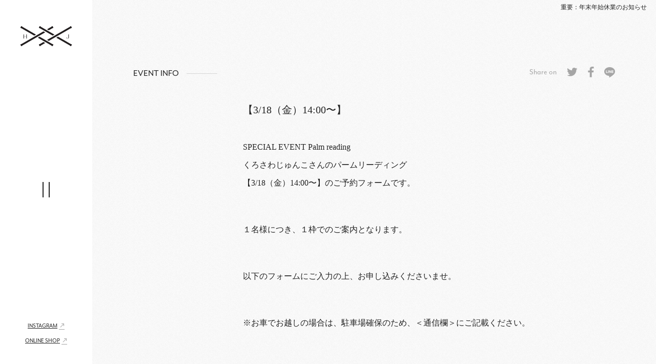

--- FILE ---
content_type: text/html; charset=UTF-8
request_url: https://www.hj-g.jp/form__reserves/220203181400/
body_size: 8459
content:
<!DOCTYPE html>
<html lang="ja">
  
<head>
  <meta charset="utf-8">
  <meta http-equiv="X-UA-Compatible" content="IE=edge">

  <!-- Global site tag (gtag.js) - Google Analytics -->
  <script async src="https://www.googletagmanager.com/gtag/js?id=UA-77349579-2"></script>
  <script>
    window.dataLayer = window.dataLayer || [];
    function gtag(){dataLayer.push(arguments);}
    gtag('js', new Date());

    gtag('config', 'UA-77349579-2');
  </script>

  <title>【3/18（金）14:00〜】</title>
  <meta name="viewport" content="width=device-width">
  <meta name="format-detection" content="telephone=no">
  
  <style>.l-page { visibility: hidden; }</style>
  <link rel="stylesheet" href="https://www.hj-g.jp/wp-content/themes/hj-gallery/style.css">

  <link rel="icon" href="https://www.hj-g.jp/wp-content/themes/hj-gallery/assets/img/common/favicon.ico">

  <meta property="og:title" content="【3/18（金）14:00〜】">
  <meta property="og:site_name" content="">
  <meta property="og:type" content="website">
  <meta property="og:description" content="">
  <meta property="og:url" content="/">
  <meta property="og:image" content="https://www.hj-g.jp/wp-content/themes/hj-gallery/assets/img/common/ogp.jpg">

  <meta name="twitter:card" content="summary_large_image">
  <meta name="twitter:title" content="【3/18（金）14:00〜】">
  <meta name="twitter:description" content="">
  <meta name="twitter:image" content="https://www.hj-g.jp/wp-content/themes/hj-gallery/assets/img/common/ogp.jpg">

  <script>
    (function(d) {
    var config = {
    kitId: 'odl5yaz',
    scriptTimeout: 3000,
    async: true
    },
    h=d.documentElement,t=setTimeout(function(){h.className=h.className.replace(/\\bwf-loading\b/g,"")+" wf-inactive";},config.scriptTimeout),tk=d.createElement("script"),f=false,s=d.getElementsByTagName("script")[0],a;h.className+=" wf-loading";tk.src='https://use.typekit.net/'+config.kitId+'.js';tk.async=true;tk.onload=tk.onreadystatechange=function(){a=this.readyState;if(f||a&&a!="complete"&&a!="loaded")return;f=true;clearTimeout(t);try{Typekit.load(config)}catch(e){}};s.parentNode.insertBefore(tk,s)
    })(document);
  </script>

<meta name='robots' content='max-image-preview:large' />
<link rel='dns-prefetch' href='//yubinbango.github.io' />
<link rel='dns-prefetch' href='//s.w.org' />
		<script type="text/javascript">
			window._wpemojiSettings = {"baseUrl":"https:\/\/s.w.org\/images\/core\/emoji\/13.1.0\/72x72\/","ext":".png","svgUrl":"https:\/\/s.w.org\/images\/core\/emoji\/13.1.0\/svg\/","svgExt":".svg","source":{"concatemoji":"https:\/\/www.hj-g.jp\/wp-includes\/js\/wp-emoji-release.min.js?ver=5.8.2"}};
			!function(e,a,t){var n,r,o,i=a.createElement("canvas"),p=i.getContext&&i.getContext("2d");function s(e,t){var a=String.fromCharCode;p.clearRect(0,0,i.width,i.height),p.fillText(a.apply(this,e),0,0);e=i.toDataURL();return p.clearRect(0,0,i.width,i.height),p.fillText(a.apply(this,t),0,0),e===i.toDataURL()}function c(e){var t=a.createElement("script");t.src=e,t.defer=t.type="text/javascript",a.getElementsByTagName("head")[0].appendChild(t)}for(o=Array("flag","emoji"),t.supports={everything:!0,everythingExceptFlag:!0},r=0;r<o.length;r++)t.supports[o[r]]=function(e){if(!p||!p.fillText)return!1;switch(p.textBaseline="top",p.font="600 32px Arial",e){case"flag":return s([127987,65039,8205,9895,65039],[127987,65039,8203,9895,65039])?!1:!s([55356,56826,55356,56819],[55356,56826,8203,55356,56819])&&!s([55356,57332,56128,56423,56128,56418,56128,56421,56128,56430,56128,56423,56128,56447],[55356,57332,8203,56128,56423,8203,56128,56418,8203,56128,56421,8203,56128,56430,8203,56128,56423,8203,56128,56447]);case"emoji":return!s([10084,65039,8205,55357,56613],[10084,65039,8203,55357,56613])}return!1}(o[r]),t.supports.everything=t.supports.everything&&t.supports[o[r]],"flag"!==o[r]&&(t.supports.everythingExceptFlag=t.supports.everythingExceptFlag&&t.supports[o[r]]);t.supports.everythingExceptFlag=t.supports.everythingExceptFlag&&!t.supports.flag,t.DOMReady=!1,t.readyCallback=function(){t.DOMReady=!0},t.supports.everything||(n=function(){t.readyCallback()},a.addEventListener?(a.addEventListener("DOMContentLoaded",n,!1),e.addEventListener("load",n,!1)):(e.attachEvent("onload",n),a.attachEvent("onreadystatechange",function(){"complete"===a.readyState&&t.readyCallback()})),(n=t.source||{}).concatemoji?c(n.concatemoji):n.wpemoji&&n.twemoji&&(c(n.twemoji),c(n.wpemoji)))}(window,document,window._wpemojiSettings);
		</script>
		<style type="text/css">
img.wp-smiley,
img.emoji {
	display: inline !important;
	border: none !important;
	box-shadow: none !important;
	height: 1em !important;
	width: 1em !important;
	margin: 0 .07em !important;
	vertical-align: -0.1em !important;
	background: none !important;
	padding: 0 !important;
}
</style>
	<link rel='stylesheet' id='wp-block-library-css'  href='https://www.hj-g.jp/wp-includes/css/dist/block-library/style.min.css?ver=5.8.2' type='text/css' media='all' />
<link rel='stylesheet' id='mw-wp-form-css'  href='https://www.hj-g.jp/wp-content/plugins/mw-wp-form/classes/controllers/../../css/style.css?ver=5.8.2' type='text/css' media='all' />
<script type='text/javascript' src='https://www.hj-g.jp/wp-includes/js/jquery/jquery.min.js?ver=3.6.0' id='jquery-core-js'></script>
<script type='text/javascript' src='https://www.hj-g.jp/wp-includes/js/jquery/jquery-migrate.min.js?ver=3.3.2' id='jquery-migrate-js'></script>
<link rel="https://api.w.org/" href="https://www.hj-g.jp/wp-json/" /><link rel="EditURI" type="application/rsd+xml" title="RSD" href="https://www.hj-g.jp/xmlrpc.php?rsd" />
<link rel="wlwmanifest" type="application/wlwmanifest+xml" href="https://www.hj-g.jp/wp-includes/wlwmanifest.xml" /> 
<meta name="generator" content="WordPress 5.8.2" />
<link rel='shortlink' href='https://www.hj-g.jp/?p=2567' />
<link rel="alternate" type="application/json+oembed" href="https://www.hj-g.jp/wp-json/oembed/1.0/embed?url=https%3A%2F%2Fwww.hj-g.jp%2Fform__reserves%2F220203181400%2F" />
<link rel="alternate" type="text/xml+oembed" href="https://www.hj-g.jp/wp-json/oembed/1.0/embed?url=https%3A%2F%2Fwww.hj-g.jp%2Fform__reserves%2F220203181400%2F&#038;format=xml" />
<link rel="icon" href="https://www.hj-g.jp/wp-content/uploads/2023/06/cropped-favicon-32x32.png" sizes="32x32" />
<link rel="icon" href="https://www.hj-g.jp/wp-content/uploads/2023/06/cropped-favicon-192x192.png" sizes="192x192" />
<link rel="apple-touch-icon" href="https://www.hj-g.jp/wp-content/uploads/2023/06/cropped-favicon-180x180.png" />
<meta name="msapplication-TileImage" content="https://www.hj-g.jp/wp-content/uploads/2023/06/cropped-favicon-270x270.png" />
</head>
  <body>
    <div class="l-page" data-page-id="etc">
      <div class="l-gh" id="js-gh">
  <div class="l-gh__body">
          <div class="l-gh__body-news">
        <a href="https://www.hj-g.jp/2025/12/17/%e5%b9%b4%e6%9c%ab%e5%b9%b4%e5%a7%8b%e4%bc%91%e6%a5%ad%e3%81%ae%e3%81%8a%e7%9f%a5%e3%82%89%e3%81%9b-2/" class="u-hover-o u-ff-yugo">重要：年末年始休業のお知らせ</a>
      </div>
        <div class="l-gh__body-logo"><a href="/"><img src="https://www.hj-g.jp/wp-content/themes/hj-gallery/assets/img/common/hd_logo.png" alt=""></a></div>
    <div class="l-gh__body-menu u-hover-o js-modal-open">
      <div class="l-gh__body-menu-box">
        <div class="l-gh__body-menu-line l-gh__body-menu-line--0"></div>
        <div class="l-gh__body-menu-line l-gh__body-menu-line--1"></div>
      </div>
    </div>
    <div class="l-gh__body-links">
      <div class="l-gh__body-links-item"><a class="u-ff-mr" href="https://www.instagram.com/hjgallery_hjcloset/" target="_blank">INSTAGRAM</a></div>
      <div class="l-gh__body-links-item"><a class="u-ff-mr" href="https://hjgallery.theshop.jp/" target="_blank">ONLINE SHOP</a></div>
    </div>
    <div class="l-gh__body-menu-sp js-modal-open">
      <div class="l-gh__body-menu-sp-line l-gh__body-menu-sp-line--0"></div>
      <div class="l-gh__body-menu-sp-line l-gh__body-menu-sp-line--1"></div>
    </div>
  </div>
</div>      <div class="l-contents">
        <!-- Start to define the main content.-->
                  <div class="l-sec">
            <div class="p-news-detail-header">
              <div class="p-news-detail-header__body">
                <div class="p-news-detail-header__body-head">
                  <div class="p-news-detail-header__body-head-text u-ff-mr">EVENT INFO</div>
                </div>
                <div class="p-news-detail-header__body-main">
                  <div class="p-news-detail-header__body-main-cat u-ff-mr"></div>
                  <div class="p-news-detail-header__body-main-date"></div>
                  <div class="p-news-detail-header__body-main-title">【3/18（金）14:00〜】</div>
                </div>
                <div class="p-news-detail-header__body-sns">
  <div class="p-news-detail-header__body-sns-head u-ff-mr">Share on</div>
  <div class="p-news-detail-header__body-sns-items">
    <div class="p-news-detail-header__body-sns-item">
      <a class="u-hover-o tw" href="http://twitter.com/share?url=https://www.hj-g.jp/form__reserves/220203181400/" target="_blank">
        <img src="https://www.hj-g.jp/wp-content/themes/hj-gallery/assets/img/news/icon_tw.png" alt="">
      </a>
    </div>
    <div class="p-news-detail-header__body-sns-item">
      <a class="u-hover-o fb" href="http://www.facebook.com/share.php?u=https://www.hj-g.jp/form__reserves/220203181400/"
        onclick="window.open(encodeURI(decodeURI(this.href)), 'FBwindow', 'width=554, height=470, menubar=no, toolbar=no, scrollbars=yes'); return false;"
        rel="nofollow">
        <img src="https://www.hj-g.jp/wp-content/themes/hj-gallery/assets/img/news/icon_fb.png" alt="">
      </a>
    </div>
    <div class="p-news-detail-header__body-sns-item">
      <a class="u-hover-o line" href="https://social-plugins.line.me/lineit/share?url=https://www.hj-g.jp/form__reserves/220203181400/" target="_blank">
        <img src="https://www.hj-g.jp/wp-content/themes/hj-gallery/assets/img/news/icon_li.png" alt="">
      </a>
    </div>
  </div>
</div>              </div>
            </div>
          </div>
          <div class="l-sec">
            <div class="p-news-detail-contents">
              <div class="p-news-detail-contents__body">
                                                <p>SPECIAL EVENT Palm reading<br />
くろさわじゅんこさんのパームリーディング<br />
【3/18（金）14:00〜】のご予約フォームです。</p>
<p>１名様につき、１枠でのご案内となります。</p>
<p>以下のフォームにご入力の上、お申し込みくださいませ。</p>
<p>※お車でお越しの場合は、駐車場確保のため、＜通信欄＞にご記載ください。</p>
                              </div>
            </div>
          </div>
          <div class="l-sec">
            <div class="p-lower-header">
              <div class="p-lower-header__body">
                <div class="p-lower-header__body-title p-lower-header__body-title--fs">
                  <div class="p-lower-header__body-title-main u-ff-mr">RESERVATION</div>
                  <div class="p-lower-header__body-title-sub">
                    <div class="p-lower-header__body-title-sub-contact u-ff-yugo">以下のフォームに必要な項目を入力のうえ、「確認」ボタンをクリックしてください。<br>
ご予約についてのご連絡を、「メールまたはお電話」にて順次担当者よりご連絡させていただきますので、<br>
送信後は今しばらくお待ちくださいませ。</div>
                  </div>
                </div>
              </div>
            </div>
          </div>
          <div class="l-sec">
            <div class="p-news-detail-contents">
              <div class="p-news-detail-contents__body u-ff-yugo">
                <div id="mw_wp_form_mw-wp-form-489" class="mw_wp_form mw_wp_form_input  ">
					<form method="post" action="" enctype="multipart/form-data"><div class="p-contact-form__body-items">
<div class="p-contact-form__body-item">
<div class="p-contact-form__body-item-head">
<div class="p-contact-form__body-item-head-text">お名前</div>
<div class="p-contact-form__body-item-head-req">必須</div>
</div>
<div class="p-contact-form__body-item-contents"><input type="text" name="lastname" class="w50" size="60" value="" /><input type="text" name="firstname" class="w50" size="60" value="" /></p>
<div class="p-contact-form__body-item-contents-err"></div>
</div>
</div>
<div class="p-contact-form__body-item">
<div class="p-contact-form__body-item-head">
<div class="p-contact-form__body-item-head-text">フリガナ</div>
<div class="p-contact-form__body-item-head-req">必須</div>
</div>
<div class="p-contact-form__body-item-contents"><input type="text" name="lastname-kana" class="w50" size="60" value="" /><input type="text" name="firstname-kana" class="w50" size="60" value="" /></p>
<div class="p-contact-form__body-item-contents-err"></div>
</div>
</div>
<div class="p-contact-form__body-item">
<div class="p-contact-form__body-item-head">
<div class="p-contact-form__body-item-head-text">住所</div>
<div class="p-contact-form__body-item-head-req">必須</div>
</div>
<div class="h-adr p-contact-form__body-item-contents"><span class="mwform-zip-field">〒<input type="text" name="postcode[data][0]" class="p-postal-code" size="4" maxlength="3" value="" data-conv-half-alphanumeric="true" /> - <input type="text" name="postcode[data][1]" class="p-postal-code" size="5" maxlength="4" value="" data-conv-half-alphanumeric="true" /><input type="hidden" name="postcode[separator]" value="-" /></span><span class="p-country-name" style="display:none;">Japan</span><br />
<select name="address01" class="p-region"><option value="北海道" >北海道</option><option value="青森県" >青森県</option><option value="岩手県" >岩手県</option><option value="宮城県" >宮城県</option><option value="秋田県" >秋田県</option><option value="山形県" >山形県</option><option value="福島県" >福島県</option><option value="茨城県" >茨城県</option><option value="栃木県" >栃木県</option><option value="群馬県" >群馬県</option><option value="埼玉県" >埼玉県</option><option value="千葉県" >千葉県</option><option value="東京都" >東京都</option><option value="神奈川県" >神奈川県</option><option value="新潟県" >新潟県</option><option value="富山県" >富山県</option><option value="石川県" >石川県</option><option value="福井県" >福井県</option><option value="山梨県" >山梨県</option><option value="長野県" >長野県</option><option value="岐阜県" >岐阜県</option><option value="静岡県" >静岡県</option><option value="愛知県" >愛知県</option><option value="三重県" >三重県</option><option value="滋賀県" >滋賀県</option><option value="京都府" >京都府</option><option value="大阪府" >大阪府</option><option value="兵庫県" >兵庫県</option><option value="奈良県" >奈良県</option><option value="和歌山県" >和歌山県</option><option value="鳥取県" >鳥取県</option><option value="島根県" >島根県</option><option value="岡山県" >岡山県</option><option value="広島県" >広島県</option><option value="山口県" >山口県</option><option value="徳島県" >徳島県</option><option value="香川県" >香川県</option><option value="愛媛県" >愛媛県</option><option value="高知県" >高知県</option><option value="福岡県" >福岡県</option><option value="佐賀県" >佐賀県</option><option value="長崎県" >長崎県</option><option value="熊本県" >熊本県</option><option value="大分県" >大分県</option><option value="宮崎県" >宮崎県</option><option value="鹿児島県" >鹿児島県</option><option value="沖縄県" >沖縄県</option></select><input type="hidden" name="__children[address01][]" value="{&quot;\u5317\u6d77\u9053&quot;:&quot;\u5317\u6d77\u9053&quot;,&quot;\u9752\u68ee\u770c&quot;:&quot;\u9752\u68ee\u770c&quot;,&quot;\u5ca9\u624b\u770c&quot;:&quot;\u5ca9\u624b\u770c&quot;,&quot;\u5bae\u57ce\u770c&quot;:&quot;\u5bae\u57ce\u770c&quot;,&quot;\u79cb\u7530\u770c&quot;:&quot;\u79cb\u7530\u770c&quot;,&quot;\u5c71\u5f62\u770c&quot;:&quot;\u5c71\u5f62\u770c&quot;,&quot;\u798f\u5cf6\u770c&quot;:&quot;\u798f\u5cf6\u770c&quot;,&quot;\u8328\u57ce\u770c&quot;:&quot;\u8328\u57ce\u770c&quot;,&quot;\u6803\u6728\u770c&quot;:&quot;\u6803\u6728\u770c&quot;,&quot;\u7fa4\u99ac\u770c&quot;:&quot;\u7fa4\u99ac\u770c&quot;,&quot;\u57fc\u7389\u770c&quot;:&quot;\u57fc\u7389\u770c&quot;,&quot;\u5343\u8449\u770c&quot;:&quot;\u5343\u8449\u770c&quot;,&quot;\u6771\u4eac\u90fd&quot;:&quot;\u6771\u4eac\u90fd&quot;,&quot;\u795e\u5948\u5ddd\u770c&quot;:&quot;\u795e\u5948\u5ddd\u770c&quot;,&quot;\u65b0\u6f5f\u770c&quot;:&quot;\u65b0\u6f5f\u770c&quot;,&quot;\u5bcc\u5c71\u770c&quot;:&quot;\u5bcc\u5c71\u770c&quot;,&quot;\u77f3\u5ddd\u770c&quot;:&quot;\u77f3\u5ddd\u770c&quot;,&quot;\u798f\u4e95\u770c&quot;:&quot;\u798f\u4e95\u770c&quot;,&quot;\u5c71\u68a8\u770c&quot;:&quot;\u5c71\u68a8\u770c&quot;,&quot;\u9577\u91ce\u770c&quot;:&quot;\u9577\u91ce\u770c&quot;,&quot;\u5c90\u961c\u770c&quot;:&quot;\u5c90\u961c\u770c&quot;,&quot;\u9759\u5ca1\u770c&quot;:&quot;\u9759\u5ca1\u770c&quot;,&quot;\u611b\u77e5\u770c&quot;:&quot;\u611b\u77e5\u770c&quot;,&quot;\u4e09\u91cd\u770c&quot;:&quot;\u4e09\u91cd\u770c&quot;,&quot;\u6ecb\u8cc0\u770c&quot;:&quot;\u6ecb\u8cc0\u770c&quot;,&quot;\u4eac\u90fd\u5e9c&quot;:&quot;\u4eac\u90fd\u5e9c&quot;,&quot;\u5927\u962a\u5e9c&quot;:&quot;\u5927\u962a\u5e9c&quot;,&quot;\u5175\u5eab\u770c&quot;:&quot;\u5175\u5eab\u770c&quot;,&quot;\u5948\u826f\u770c&quot;:&quot;\u5948\u826f\u770c&quot;,&quot;\u548c\u6b4c\u5c71\u770c&quot;:&quot;\u548c\u6b4c\u5c71\u770c&quot;,&quot;\u9ce5\u53d6\u770c&quot;:&quot;\u9ce5\u53d6\u770c&quot;,&quot;\u5cf6\u6839\u770c&quot;:&quot;\u5cf6\u6839\u770c&quot;,&quot;\u5ca1\u5c71\u770c&quot;:&quot;\u5ca1\u5c71\u770c&quot;,&quot;\u5e83\u5cf6\u770c&quot;:&quot;\u5e83\u5cf6\u770c&quot;,&quot;\u5c71\u53e3\u770c&quot;:&quot;\u5c71\u53e3\u770c&quot;,&quot;\u5fb3\u5cf6\u770c&quot;:&quot;\u5fb3\u5cf6\u770c&quot;,&quot;\u9999\u5ddd\u770c&quot;:&quot;\u9999\u5ddd\u770c&quot;,&quot;\u611b\u5a9b\u770c&quot;:&quot;\u611b\u5a9b\u770c&quot;,&quot;\u9ad8\u77e5\u770c&quot;:&quot;\u9ad8\u77e5\u770c&quot;,&quot;\u798f\u5ca1\u770c&quot;:&quot;\u798f\u5ca1\u770c&quot;,&quot;\u4f50\u8cc0\u770c&quot;:&quot;\u4f50\u8cc0\u770c&quot;,&quot;\u9577\u5d0e\u770c&quot;:&quot;\u9577\u5d0e\u770c&quot;,&quot;\u718a\u672c\u770c&quot;:&quot;\u718a\u672c\u770c&quot;,&quot;\u5927\u5206\u770c&quot;:&quot;\u5927\u5206\u770c&quot;,&quot;\u5bae\u5d0e\u770c&quot;:&quot;\u5bae\u5d0e\u770c&quot;,&quot;\u9e7f\u5150\u5cf6\u770c&quot;:&quot;\u9e7f\u5150\u5cf6\u770c&quot;,&quot;\u6c96\u7e04\u770c&quot;:&quot;\u6c96\u7e04\u770c&quot;}" /><br />
<input type="text" name="address02" class="p-locality p-street-address p-extended-address" size="60" value="" placeholder="市区町村・番地" /><br />
<input type="text" name="address03" size="60" value="" placeholder="建物・マンション名以降" /></p>
<div class="p-contact-form__body-item-contents-err"></div>
</div>
</div>
<div class="p-contact-form__body-item">
<div class="p-contact-form__body-item-head">
<div class="p-contact-form__body-item-head-text">電話番号</div>
<div class="p-contact-form__body-item-head-req">必須</div>
</div>
<div class="p-contact-form__body-item-contents"><span class="mwform-tel-field"><input type="text" name="tel[data][0]" size="6" maxlength="5" value="" data-conv-half-alphanumeric="true" /> - <input type="text" name="tel[data][1]" size="5" maxlength="4" value="" data-conv-half-alphanumeric="true" /> - <input type="text" name="tel[data][2]" size="5" maxlength="4" value="" data-conv-half-alphanumeric="true" /><input type="hidden" name="tel[separator]" value="-" /></span></p>
<div class="p-contact-form__body-item-contents-err"></div>
</div>
</div>
<div class="p-contact-form__body-item">
<div class="p-contact-form__body-item-head">
<div class="p-contact-form__body-item-head-text">メールアドレス</div>
<div class="p-contact-form__body-item-head-req">必須</div>
</div>
<div class="p-contact-form__body-item-contents"><input type="text" name="email" class="w100" size="60" value="" /><br />
<input type="text" name="email_confirm" class="w100" size="60" value="" placeholder="確認のため再入力ください。" /></p>
<div class="p-contact-form__body-item-contents-err"></div>
</div>
</div>
<p><div class="p-contact-form__body-item">
              <div class="p-contact-form__body-item-head">
                  <div class="p-contact-form__body-item-head-text">ご予約人数<span class="required">＊</span></div></div><div class="p-contact-form__body-item-contents"><div class="p-contact-form__body-item-contents-box"><div class="ft-text">残数 1</div><input type="hidden" name="remain" value="1" /></div></div></div><div class="p-contact-form__body-item">
              <div class="p-contact-form__body-item-head">
                  <div class="p-contact-form__body-item-head-text">今後も弊社からのお知らせを受信されますか？</div></div><div class="p-contact-form__body-item-contents _add_checkbox-style"> <span class="mwform-checkbox-field horizontal-item"><label for="can_semd_dm-1"><input type="checkbox" name="can_semd_dm[data][]" value="はい" id="can_semd_dm-1" class="can_semd_dm" /><span class="mwform-checkbox-field-text">はい</span></label></span><input type="hidden" name="can_semd_dm[separator]" value="," /><input type="hidden" name="__children[can_semd_dm][]" value="{&quot;\u306f\u3044&quot;:&quot;\u306f\u3044&quot;}" /></div><script>
  (function ($) {
    $(function () {
      $("._add_checkbox-style").find("label").addClass("check-wrap");
      $("._add_checkbox-style").find("input").addClass("check-input");
      $("._add_checkbox-style").find("label span").addClass("check-text");
    });
  })(jQuery);
</script><input type="hidden" name="postID" value="2567" /><input type="hidden" name="pairedID" value="2551" /><input type="hidden" name="date" value="2022.3.18.fri、3.19.sat　12:00〜" /></p>
<div class="p-contact-form__body-item">
<div class="p-contact-form__body-item-head">
<div class="p-contact-form__body-item-head-text">通信欄</div>
</div>
<div class="p-contact-form__body-item-contents"><textarea name="message" cols="50" rows="5"></textarea></div>
</div>
</div>
<div class="p-contact-form__body-submit"><button type="submit" name="submitConfirm" value="confirm" class="u-hover-o u-ff-yugo">確認する</button><br />
<br />
</div>
<input type="hidden" id="mw_wp_form_token" name="mw_wp_form_token" value="4d534effb9" /><input type="hidden" name="_wp_http_referer" value="/form__reserves/220203181400/" /></form>
				<!-- end .mw_wp_form --></div>    
                
                                 <script>
                  $(function(){
                    $('.mw_wp_form_input').remove();
                    $('.event-info-container').append('<p>定員に達したため受付を締め切りました</p>');
                   });
                 </script>
                              </div>
              <div class="p-news-detail-contents__footer">
                <div class="p-news-detail-contents__footer-title">
                  <div class="p-news-detail-contents__footer-title-en u-ff-mr">OTHER EVENTS</div>
                </div>
                <div class="p-news-detail-contents__footer-items">
                                  </div>
              </div>
            </div>
          </div>
                <!-- End to define the main content.-->
      </div>
      <div class="l-gf">
  <div class="l-gf__shop"><a class="u-hover-o" href="https://hjgallery.theshop.jp/" target="_blank">
      <div class="l-gf__shop-text">
        <div class="l-gf__shop-text-title u-ff-mr">ONLINE SHOP</div>
        <div class="l-gf__shop-text-arr"><img src="https://www.hj-g.jp/wp-content/themes/hj-gallery/assets/img/common/ft_online_arr.png" alt=""></div>
      </div></a></div>
  <div class="l-gf__news">
    <div class="l-gf__news-title u-ff-mr">NEWS</div>
    <div class="l-gf__news-items">
              <div class="l-gf__news-item">
          <a class="u-hover-o u-ff-yugo" href="https://www.hj-g.jp/2025/12/17/%e5%b9%b4%e6%9c%ab%e5%b9%b4%e5%a7%8b%e4%bc%91%e6%a5%ad%e3%81%ae%e3%81%8a%e7%9f%a5%e3%82%89%e3%81%9b-2/">
            <div class="l-gf__news-item-date">2025/12/17</div>
            <div class="l-gf__news-item-title">年末年始休業のお知らせ</div>
          </a>
        </div>
              <div class="l-gf__news-item">
          <a class="u-hover-o u-ff-yugo" href="https://www.hj-g.jp/2025/09/30/hj-gallery-%e3%83%aa%e3%83%8b%e3%83%a5%e3%83%bc%e3%82%a2%e3%83%ab%e3%82%aa%e3%83%bc%e3%83%97%e3%83%b3%e3%81%ae%e3%81%8a%e7%9f%a5%e3%82%89%e3%81%9b/">
            <div class="l-gf__news-item-date">2025/09/30</div>
            <div class="l-gf__news-item-title">HJ GALLERY リニューアルオープンのお知らせ</div>
          </a>
        </div>
              <div class="l-gf__news-item">
          <a class="u-hover-o u-ff-yugo" href="https://www.hj-g.jp/2025/03/26/202503/">
            <div class="l-gf__news-item-date">2025/03/26</div>
            <div class="l-gf__news-item-title">HJ GALLERYリニューアル工事のお知らせ</div>
          </a>
        </div>
              <div class="l-gf__news-item">
          <a class="u-hover-o u-ff-yugo" href="https://www.hj-g.jp/2024/11/28/%e5%86%ac%e6%9c%9f%e4%bc%91%e6%a5%ad%e3%81%ae%e3%81%8a%e7%9f%a5%e3%82%89%e3%81%9b/">
            <div class="l-gf__news-item-date">2024/11/28</div>
            <div class="l-gf__news-item-title">年末年始休業のお知らせ</div>
          </a>
        </div>
              <div class="l-gf__news-item">
          <a class="u-hover-o u-ff-yugo" href="https://www.hj-g.jp/2024/07/30/%e5%a4%8f%e6%9c%9f%e4%bc%91%e6%a5%ad%e3%81%ae%e3%81%8a%e7%9f%a5%e3%82%89%e3%81%9b-3/">
            <div class="l-gf__news-item-date">2024/07/30</div>
            <div class="l-gf__news-item-title">夏期休業のお知らせ</div>
          </a>
        </div>
          </div>
  </div>
  <div class="l-gf__access">
    <div class="l-gf__access-text">
      <div class="l-gf__access-text-ja u-ff-yugo">HJ GALLERY<br>HJ COSET<br>631-0061 奈良県奈良市三碓2-4-13-2<br>T：0742-52-5000<br><br>OPEN : 水・木・金・土・日（隔週）　11:00-16:00<br>駐車場あり<br><br>電車でお越しのお客様<br>近鉄奈良線　富雄駅より徒歩8分<br><br>車でお越しのお客様<br>第二阪奈有料道路　壱分インターより車で12分<br>※専用駐車場をご用意しております。</div>
      <div class="l-gf__access-text-en u-ff-yugo">HJ GALLERY<br>2-4-13-2, Mitsugarasu, Nara-shi, Nara 631-0061, Japan<br>T : 0742-52-5000<br><br>OPEN : Wed, Thu, Fri, Sat 11:00-16:00<br>Parking lot available<br>Pets and children under 10 years old are not allowed in the gallery.<br><br><br>Guests arriving by train<br>8-minute walk from Tomio Station on the Kintetsu Nara Line<br><br>By car<br>12 minutes by car from the Daini-Hanna Toll Road, Ichibu Interchange<br>We have a private parking lot.</div>
    </div>
    <div class="l-gf__access-map">
      <iframe src="https://www.google.com/maps/embed?pb=!1m14!1m8!1m3!1d1640.2994765536307!2d135.737425!3d34.69007!3m2!1i1024!2i768!4f13.1!3m3!1m2!1s0x6001234ef28576a3%3A0xbc6053816f1d09fd!2sHJ%20GALLERY!5e0!3m2!1sja!2sus!4v1620269807609!5m2!1sja!2sus" width="100%" style="border:0;" allowfullscreen="" loading="lazy"></iframe></div>
    </div>
  <div class="l-gf__cr u-ff-mr">
    <div class="l-gf__cr-cr">Copyright hojo Co.,Ltd. All Rights Reserved.</div>
    <div class="l-gf__cr-link">
      <div class="l-gf__cr-link-item"><a href="/contact/">CONTACT US</a></div>
      <div class="l-gf__cr-link-item"><a href="https://www.hj-g.jp/2021/07/30/recruit/">RECRUIT</a></div>
    </div>
  </div>
</div>      <div class="l-gnav " id="js-modal">
  <div class="l-gnav__header">
          <div class="l-gnav__header-news">
        <a href="https://www.hj-g.jp/2025/12/17/%e5%b9%b4%e6%9c%ab%e5%b9%b4%e5%a7%8b%e4%bc%91%e6%a5%ad%e3%81%ae%e3%81%8a%e7%9f%a5%e3%82%89%e3%81%9b-2/" class="u-ff-yugo">重要：年末年始休業のお知らせ</a>
      </div>
        <div class="l-gnav__header-body">
      <div class="l-gnav__header-body-close js-modal-close">
        <div class="l-gnav__header-body-close-line l-gnav__header-body-close-line--0"></div>
        <div class="l-gnav__header-body-close-line l-gnav__header-body-close-line--1"></div>
      </div>
    </div>
  </div>
  <div class="l-gnav__body">
    <div class="l-gnav__body-link">
      <div class="l-gnav__body-link-item"><a href="/shop/">
          <div class="l-gnav__body-link-item-img l-gnav__body-link-item-img--0"></div>
          <div class="l-gnav__body-link-item-title u-ff-mr">SHOP</div>
          <div class="l-gnav__body-link-item-p u-dn-mobile">愛着が生まれる上質で豊かなものとの出会いを。</div>
          <div class="l-gnav__body-link-item-arr"><img src="https://www.hj-g.jp/wp-content/themes/hj-gallery/assets/img/common/gnav_arr.png" alt=""></div></a></div>
      <div class="l-gnav__body-link-item"><a href="/cafe/">
          <div class="l-gnav__body-link-item-img l-gnav__body-link-item-img--1"></div>
          <div class="l-gnav__body-link-item-title u-ff-mr">CAFE</div>
          <div class="l-gnav__body-link-item-p u-dn-mobile">あたり前のおいしいをここに。思わず笑みがこぼれるおいしいものを。</div>
          <div class="l-gnav__body-link-item-arr"><img src="https://www.hj-g.jp/wp-content/themes/hj-gallery/assets/img/common/gnav_arr.png" alt=""></div></a></div>
    </div>
    <div class="l-gnav__body-info">
      <div class="l-gnav__body-info-inner">
        <div class="l-gnav__body-info-logo"><img src="https://www.hj-g.jp/wp-content/themes/hj-gallery/assets/img/common/gnav_logo.png" alt=""></div>
        <div class="l-gnav__body-info-event">
          <div class="l-gnav__body-info-event-title u-ff-mr">EVENT INFO</div>
          <div class="l-gnav__body-info-event-items">
                          <div class="l-gnav__body-info-event-item">
                <a href="https://www.hj-g.jp/exhibition/sara-finchley-order-event">
                  <div class="l-gnav__body-info-event-item-img">
                    <img src="https://www.hj-g.jp/wp-content/uploads/2025/10/3f4b3d6155bef1b7daaf85f888c61aa1-1.jpg" alt="">
                  </div>
                  <div class="l-gnav__body-info-event-item-text">
                    <div class="l-gnav__body-info-event-item-text-cat u-ff-mr"></div>
                    <div class="l-gnav__body-info-event-item-text-cat u-ff-mr">2025.10/18 sat - 10/31 fri　11:00-16:00</div>
                    <div class="l-gnav__body-info-event-item-text-title">Sara Finchley Order event</div>
                  </div>
                </a>
              </div>
                          <div class="l-gnav__body-info-event-item">
                <a href="https://www.hj-g.jp/exhibition/20250930">
                  <div class="l-gnav__body-info-event-item-img">
                    <img src="https://www.hj-g.jp/wp-content/uploads/2025/09/HJGSAMUNE.jpg" alt="">
                  </div>
                  <div class="l-gnav__body-info-event-item-text">
                    <div class="l-gnav__body-info-event-item-text-cat u-ff-mr"></div>
                    <div class="l-gnav__body-info-event-item-text-cat u-ff-mr">2025.10.1.wed -</div>
                    <div class="l-gnav__body-info-event-item-text-title">HJ GALLERY リニューアルオープン</div>
                  </div>
                </a>
              </div>
                          <div class="l-gnav__body-info-event-item">
                <a href="https://www.hj-g.jp/exhibition/20250403">
                  <div class="l-gnav__body-info-event-item-img">
                    <img src="https://www.hj-g.jp/wp-content/uploads/2025/03/60px.jpg" alt="">
                  </div>
                  <div class="l-gnav__body-info-event-item-text">
                    <div class="l-gnav__body-info-event-item-text-cat u-ff-mr"></div>
                    <div class="l-gnav__body-info-event-item-text-cat u-ff-mr">2025.4/3 thu - 4/5 sat　11:00-16:00</div>
                    <div class="l-gnav__body-info-event-item-text-title">©ATONCOLOR 『SUMI』 EXHIBITION</div>
                  </div>
                </a>
              </div>
                      </div>
        </div>
        <div class="l-gnav__body-info-link1 u-ff-mr">
          <div class="l-gnav__body-info-link1-item"><a class="u-hover-o" href="/news/">NEWS</a></div>
          <div class="l-gnav__body-info-link1-item"><a class="u-hover-o" href="/exhibition/">EXHIBITION</a></div>
          <div class="l-gnav__body-info-link1-item"><a class="u-hover-o" href="/about/">ABOUT US</a></div>
          <div class="l-gnav__body-info-link1-item"><a class="u-hover-o" href="/marche/">MARCHÉ</a></div>
          <div class="l-gnav__body-info-link1-item"></div>
          <div class="l-gnav__body-info-link1-item"><a class="u-hover-o" href="/school/">SCHOOL</a></div>
        </div>
        <div class="l-gnav__body-info-link2 u-ff-mr">
          <div class="l-gnav__body-info-link2-item"><a class="u-hover-o" href="/contact/"> CONTACT</a></div>
          <div class="l-gnav__body-info-link2-item"><a class="u-hover-o" href="https://www.hj-g.jp/2021/07/30/recruit/"> RECRUIT</a></div>
          <div class="l-gnav__body-info-link2-item l-gnav__body-info-link2-item--w100"><a class="u-hover-o" href="https://hjgallery.theshop.jp/" target="_blank"> ONLINE SHOP</a></div>
        </div>
        <div class="l-gnav__body-info-sns u-ff-mr">
          <div class="l-gnav__body-info-sns-logo">
            <div class="l-gnav__body-info-sns-logo-img"><img src="https://www.hj-g.jp/wp-content/themes/hj-gallery/assets/img/common/gnav_logo_sp.png" alt=""></div>
          </div>
          <div class="l-gnav__body-info-sns-items">
            <div class="l-gnav__body-info-sns-item"><a href="https://www.instagram.com/hjgallery_hjcloset/" target="_blank">INSTAGRAM</a></div>
          </div>
        </div>
      </div>
    </div>
    <div class="l-gnav__body-close js-modal-close">
      <div class="l-gnav__body-close-line l-gnav__body-close-line--0"></div>
      <div class="l-gnav__body-close-line l-gnav__body-close-line--1"></div>
    </div>
  </div>
</div>    </div>
    <script type='text/javascript' src='https://www.hj-g.jp/wp-content/plugins/mw-wp-form/classes/controllers/../../js/form.js?ver=5.8.2' id='mw-wp-form-js'></script>
<script type='text/javascript' src='//yubinbango.github.io/yubinbango/yubinbango.js?ver=5.8.2' id='yubinbango-js'></script>
<script type='text/javascript' src='https://www.hj-g.jp/wp-includes/js/wp-embed.min.js?ver=5.8.2' id='wp-embed-js'></script>
    <script src="https://www.hj-g.jp/wp-content/themes/hj-gallery/assets/js/main.min.js" async></script>
  </body>
</html>


--- FILE ---
content_type: text/css
request_url: https://www.hj-g.jp/wp-content/themes/hj-gallery/style.css
body_size: 16311
content:
@charset "UTF-8";/*!
Theme Name: hj-gallery
Description:
Version: 1.0.0
*//*! normalize.css v3.0.2 | MIT License | git.io/normalize */html{font-family:sans-serif;-ms-text-size-adjust:100%;-webkit-text-size-adjust:100%}body{margin:0}article,aside,details,figcaption,figure,footer,header,hgroup,main,menu,nav,section,summary{display:block}audio,canvas,progress,video{display:inline-block;vertical-align:baseline}audio:not([controls]){display:none;height:0}[hidden],template{display:none}a{background-color:transparent}a:active,a:hover{outline:0}abbr[title]{border-bottom:1px dotted}b,strong{font-weight:700}dfn{font-style:italic}h1{font-size:2em;margin:.67em 0}mark{background:#ff0;color:#000}small{font-size:80%}sub,sup{font-size:75%;line-height:0;position:relative;vertical-align:baseline}sup{top:-.5em}sub{bottom:-.25em}img{border:0}svg:not(:root){overflow:hidden}figure{margin:1em 40px}hr{-webkit-box-sizing:content-box;box-sizing:content-box;height:0}pre{overflow:auto}code,kbd,pre,samp{font-family:monospace,monospace;font-size:1em}button,input,optgroup,select,textarea{color:inherit;font:inherit;margin:0}button{overflow:visible}button,select{text-transform:none}button,html input[type=button],input[type=reset],input[type=submit]{-webkit-appearance:button;cursor:pointer}button[disabled],html input[disabled]{cursor:default}button::-moz-focus-inner,input::-moz-focus-inner{border:0;padding:0}input{line-height:normal}input[type=checkbox],input[type=radio]{-webkit-box-sizing:border-box;box-sizing:border-box;padding:0}input[type=number]::-webkit-inner-spin-button,input[type=number]::-webkit-outer-spin-button{height:auto}input[type=search]{-webkit-appearance:textfield;-webkit-box-sizing:content-box;box-sizing:content-box}input[type=search]::-webkit-search-cancel-button,input[type=search]::-webkit-search-decoration{-webkit-appearance:none}fieldset{border:1px solid silver;margin:0 2px;padding:.35em .625em .75em}legend{border:0;padding:0}textarea{overflow:auto}optgroup{font-weight:700}table{border-collapse:collapse;border-spacing:0}td,th{padding:0}html{height:100%}body{min-height:100%;overflow-y:scroll;font-family:"游明朝体","Yu Mincho",YuMincho,"ヒラギノ明朝 ProN W3","Hiragino Mincho ProN","メイリオ",Meiryo,serif;-webkit-font-smoothing:antialiased;-moz-osx-font-smoothing:grayscale}a:hover{text-decoration:none}dl:first-child,ol:first-child,p:first-child,ul:first-child{margin-top:0}dl:last-child,ol:last-child,p:last-child,ul:last-child{margin-bottom:0}ol,ul{padding-left:2em}img{vertical-align:top}button,input[type=email],input[type=number],input[type=password],input[type=search],input[type=submit],input[type=tel],input[type=text],input[type=url],select,textarea{-webkit-appearance:none;-moz-appearance:none;appearance:none;border-radius:0}button,input[type=submit]{border:0}input[type=email],input[type=number],input[type=password],input[type=search],input[type=tel],input[type=text],input[type=url],select,textarea{background-color:#fff}select::-ms-expand{display:none}::-moz-selection{color:#fff;background-color:rgba(0,0,0,.8)}::selection{color:#fff;background-color:rgba(0,0,0,.8)}input::-moz-selection,textarea::-moz-selection{color:#232323;background-color:rgba(0,0,0,.2)}input::selection,textarea::selection{color:#232323;background-color:rgba(0,0,0,.2)}::-webkit-input-placeholder{color:#666}::-moz-placeholder{color:#666}:-ms-input-placeholder{color:#666}img{width:100%}.l-contents{position:relative;width:100%;background-image:url(assets/img/common/bg.png);background-repeat:repeat;background-position:center center}.l-contents a{color:#232323}.l-gf{padding-top:160px;padding-left:180px;line-height:2.4}@media all and (max-width:767px){.l-gf{padding-top:100px;padding-left:0}}.l-gf__shop{display:-webkit-box;display:-ms-flexbox;display:flex;-webkit-box-pack:center;-ms-flex-pack:center;justify-content:center;-webkit-box-align:center;-ms-flex-align:center;align-items:center;width:100%;height:500px;background-image:url(assets/img/common/ft_online_bg.png);background-repeat:repeat;background-position:center center;background-size:cover}@media all and (max-width:767px){.l-gf__shop{height:400px}}.l-gf__shop a{text-align:center;color:#fff;text-decoration:none}@media all and (max-width:767px){.l-gf__shop a{margin:0 auto;width:256px}}.l-gf__shop-text-title{position:relative;display:-webkit-box;display:-ms-flexbox;display:flex;-webkit-box-pack:center;-ms-flex-pack:center;justify-content:center;-webkit-box-align:center;-ms-flex-align:center;align-items:center;font-size:18px;font-size:1.125rem}.l-gf__shop-text-title::after{content:'';margin-top:1px;margin-left:5px;width:11px;height:12px;background-image:url(assets/img/common/ft_online_blank.png);background-repeat:repeat;background-position:center center;background-size:contain}.l-gf__shop-text-arr{padding-top:5px;margin:0 auto;width:45px;height:7px}.l-gf__news{display:-webkit-box;display:-ms-flexbox;display:flex;border-bottom:1px solid #eaeaea;padding-top:180px;padding-right:80px;padding-bottom:154px;padding-left:80px}@media all and (max-width:767px){.l-gf__news{-ms-flex-wrap:wrap;flex-wrap:wrap;padding-top:140px;padding-right:20px;padding-bottom:130px;padding-left:20px}}.l-gf__news-title{display:-webkit-box;display:-ms-flexbox;display:flex;width:22.72727%;font-size:18px;font-size:1.125rem;line-height:1}@media all and (max-width:767px){.l-gf__news-title{width:100%}}.l-gf__news-title::after{content:'';margin-top:8px;margin-left:15px;width:60px;height:1px;background-color:#d6d6d6}.l-gf__news-items{border-bottom:1px solid #eaeaea;width:77.27273%}@media all and (max-width:767px){.l-gf__news-items{padding-top:40px;width:100%}}.l-gf__news-item{border-top:1px solid #eaeaea}.l-gf__news-item a{display:-webkit-box;display:-ms-flexbox;display:flex;-webkit-box-align:center;-ms-flex-align:center;align-items:center;color:#232323;text-decoration:none;height:56px}@media all and (max-width:767px){.l-gf__news-item a{-webkit-box-orient:vertical;-webkit-box-direction:normal;-ms-flex-direction:column;flex-direction:column;-webkit-box-align:start;-ms-flex-align:start;align-items:flex-start;height:auto}}.l-gf__news-item-date{color:#a5a5a5}@media all and (max-width:767px){.l-gf__news-item-date{padding-top:10px}}.l-gf__news-item-title{margin-left:18px}@media all and (max-width:767px){.l-gf__news-item-title{margin-left:0;padding-bottom:15px;line-height:1.5}}.l-gf__access{display:-webkit-box;display:-ms-flexbox;display:flex;margin-top:70px;padding-top:90px;padding-right:80px;padding-left:80px;background-color:#f6f6f6}@media all and (max-width:767px){.l-gf__access{-webkit-box-orient:vertical;-webkit-box-direction:normal;-ms-flex-direction:column;flex-direction:column;padding-right:40px;padding-left:40px}}.l-gf__access-text{display:-webkit-box;display:-ms-flexbox;display:flex;width:68.18182%;font-size:12px;font-size:.75rem;line-height:1.4}@media all and (max-width:767px){.l-gf__access-text{-webkit-box-orient:vertical;-webkit-box-direction:normal;-ms-flex-direction:column;flex-direction:column;width:100%}}.l-gf__access-text-ja{width:42.66667%}@media all and (max-width:767px){.l-gf__access-text-ja{width:100%}}.l-gf__access-text-en{width:57.33333%;color:#a5a5a5}@media all and (max-width:767px){.l-gf__access-text-en{padding-top:50px;width:100%}}.l-gf__access-map{width:31.81818%}@media all and (max-width:767px){.l-gf__access-map{padding-top:55px;width:100%}}.l-gf__access-map iframe{height:290px}@media all and (max-width:767px){.l-gf__access-map iframe{height:150px}}.l-gf__cr{display:-webkit-box;display:-ms-flexbox;display:flex;-webkit-box-pack:justify;-ms-flex-pack:justify;justify-content:space-between;padding-top:130px;padding-right:40px;padding-bottom:25px;padding-left:40px;background-color:#f6f6f6}@media all and (max-width:767px){.l-gf__cr{-webkit-box-orient:vertical;-webkit-box-direction:reverse;-ms-flex-direction:column-reverse;flex-direction:column-reverse}}.l-gf__cr-cr{font-size:14px;font-size:.875rem;letter-spacing:0}@media all and (max-width:767px){.l-gf__cr-cr{padding-top:110px;text-align:center}}.l-gf__cr-link{display:-webkit-box;display:-ms-flexbox;display:flex}@media all and (max-width:767px){.l-gf__cr-link{-webkit-box-orient:vertical;-webkit-box-direction:normal;-ms-flex-direction:column;flex-direction:column}}.l-gf__cr-link-item{margin-left:40px}@media all and (max-width:767px){.l-gf__cr-link-item{margin-left:0;text-align:center}}.l-gf__cr-link-item a{font-size:14px;font-size:.875rem;letter-spacing:0;color:#232323}@media all and (max-width:767px){.l-gf__cr-link-item a{font-size:16px;font-size:1rem}}.l-gh{position:fixed;left:0;top:0;width:180px;height:100%;line-height:2.4;z-index:100}@media all and (max-width:767px){.l-gh{width:100%;height:auto}}.l-gh__body{display:-webkit-box;display:-ms-flexbox;display:flex;-webkit-box-orient:vertical;-webkit-box-direction:normal;-ms-flex-direction:column;flex-direction:column;-webkit-box-align:center;-ms-flex-align:center;align-items:center;-webkit-box-pack:justify;-ms-flex-pack:justify;justify-content:space-between;position:absolute;left:0;top:0;width:100%;height:100%;background-color:#fff}@media all and (max-width:767px){.l-gh__body{-webkit-box-sizing:border-box;box-sizing:border-box;-ms-flex-wrap:wrap;flex-wrap:wrap;-webkit-box-orient:horizontal;-webkit-box-direction:normal;-ms-flex-direction:row;flex-direction:row;padding-bottom:15px;height:auto}}.l-gh__body-news{position:fixed;right:18px;top:0}@media all and (max-width:767px){.l-gh__body-news{display:-webkit-box;display:-ms-flexbox;display:flex;-webkit-box-pack:center;-ms-flex-pack:center;justify-content:center;-webkit-box-align:center;-ms-flex-align:center;align-items:center;position:relative;right:0;width:100%;height:34px;background-color:#d3a54b}}.l-gh__body-news a{font-size:12px;font-size:.75rem;text-decoration:none;color:#232323}@media all and (max-width:767px){.l-gh__body-news a{font-size:11px;font-size:.6875rem;color:#fff}}@media all and (max-width:767px){.l-gh__body-logo{margin-top:15px;margin-left:20px}}.l-gh__body-logo a{display:-webkit-box;display:-ms-flexbox;display:flex;-webkit-box-pack:center;-ms-flex-pack:center;justify-content:center;-webkit-box-align:center;-ms-flex-align:center;align-items:center;width:180px;height:140px}@media all and (max-width:767px){.l-gh__body-logo a{width:76px;height:30px}}.l-gh__body-logo img{width:100px}@media all and (max-width:767px){.l-gh__body-logo img{width:100%}}.l-gh__body-menu{display:-webkit-box;display:-ms-flexbox;display:flex;-webkit-box-pack:center;-ms-flex-pack:center;justify-content:center;-webkit-box-align:center;-ms-flex-align:center;align-items:center;position:absolute;left:0;top:140px;width:180px;height:calc(100vh - 260px);cursor:pointer}@media all and (max-width:767px){.l-gh__body-menu{display:none}}.l-gh__body-menu-box{position:relative;width:30px;height:30px}.l-gh__body-menu-line{position:absolute;top:0;width:2px;height:30px;background-color:#232323}.l-gh__body-menu-line--0{left:8px}.l-gh__body-menu-line--1{right:8px}.l-gh__body-links{display:-webkit-box;display:-ms-flexbox;display:flex;-webkit-box-orient:vertical;-webkit-box-direction:normal;-ms-flex-direction:column;flex-direction:column;-webkit-box-align:center;-ms-flex-align:center;align-items:center;margin-bottom:48px}@media all and (max-width:767px){.l-gh__body-links{display:none}}.l-gh__body-links-item{margin-top:15px}.l-gh__body-links-item a{display:-webkit-box;display:-ms-flexbox;display:flex;-webkit-box-align:center;-ms-flex-align:center;align-items:center;color:#232323;font-size:12px;font-size:.75rem;line-height:1}.l-gh__body-links-item a::after{content:'';margin-top:2px;margin-left:3px;width:11px;height:12px;background-image:url(assets/img/common/icon_blank.png);background-repeat:no-repeat;background-position:center center;background-size:contain}.l-gh__body-menu-sp{display:none}@media all and (max-width:767px){.l-gh__body-menu-sp{display:block;position:relative;margin-top:15px;margin-right:20px;width:26px;height:26px}}.l-gh__body-menu-sp-line{position:absolute;left:0;width:26px;height:1px;background-color:#232323}.l-gh__body-menu-sp-line--0{top:8px}.l-gh__body-menu-sp-line--1{bottom:8px}@media all and (max-width:767px){.l-gh .l-gh__body{background-color:rgba(255,255,255,0);-webkit-transition:background-color .2s ease 0s;transition:background-color .2s ease 0s}}@media all and (max-width:767px){.l-gh.isBg .l-gh__body{background-color:#fff}}.l-page{overflow:hidden;visibility:visible;line-height:1.5;letter-spacing:0;color:#232323}@media all and (min-width:1025px){.l-page{font-size:12px;font-size:.75rem}}@media all and (min-width:768px) and (max-width:1024px){.l-page{font-size:14px;font-size:.875rem}}@media all and (min-width:415px) and (max-width:767px){.l-page{font-size:13px}}@media all and (max-width:414px){.l-page{font-size:3.2vw}}@media all and (min-width:768px){.l-page{min-width:1024px}}.l-gnav{position:fixed;left:0;top:0;width:100%;height:100vh;line-height:2.4;z-index:1000}@media all and (max-width:767px){.l-gnav{background-color:#fff}}.l-gnav__header{display:none}@media all and (max-width:767px){.l-gnav__header{display:block;position:absolute;left:0;top:0;width:100%;z-index:100}}.l-gnav__header-news{display:-webkit-box;display:-ms-flexbox;display:flex;-webkit-box-pack:center;-ms-flex-pack:center;justify-content:center;-webkit-box-align:center;-ms-flex-align:center;align-items:center;position:relative;right:0;width:100%;height:34px;background-color:#d3a54b}.l-gnav__header-news a{font-size:11px;font-size:.6875rem;color:#fff;text-decoration:none}.l-gnav__header-body{display:-webkit-box;display:-ms-flexbox;display:flex;-webkit-box-pack:end;-ms-flex-pack:end;justify-content:flex-end;width:100%;height:60px;background-color:#fff}.l-gnav__header-body-close{position:relative;margin-top:16px;margin-right:20px;width:34px;height:26px}.l-gnav__header-body-close-line{position:absolute;left:50%;top:50%;margin-left:-20px;width:40px;height:1px;background-color:#232323}.l-gnav__header-body-close-line--0{-webkit-transform:rotate(30deg);transform:rotate(30deg)}.l-gnav__header-body-close-line--1{-webkit-transform:rotate(-30deg);transform:rotate(-30deg)}.l-gnav__body{display:-webkit-box;display:-ms-flexbox;display:flex;position:absolute;left:0;top:0;width:100%;height:100%}@media all and (max-width:767px){.l-gnav__body{display:block;overflow-y:scroll;-webkit-box-orient:vertical;-webkit-box-direction:normal;-ms-flex-direction:column;flex-direction:column;top:0;height:100%}}.l-gnav__body-link{display:-webkit-box;display:-ms-flexbox;display:flex;width:calc(100% - 480px)}@media all and (max-width:767px){.l-gnav__body-link{-webkit-box-orient:vertical;-webkit-box-direction:normal;-ms-flex-direction:column;flex-direction:column;padding-top:94px;width:100%}}.l-gnav__body-link-item{position:relative;display:-webkit-box;display:-ms-flexbox;display:flex;-webkit-box-orient:vertical;-webkit-box-direction:normal;-ms-flex-direction:column;flex-direction:column;-webkit-box-pack:center;-ms-flex-pack:center;justify-content:center;-webkit-box-align:center;-ms-flex-align:center;align-items:center;width:50%}@media all and (max-width:767px){.l-gnav__body-link-item{width:100%}}.l-gnav__body-link-item a{position:absolute;display:-webkit-box;display:-ms-flexbox;display:flex;-webkit-box-orient:vertical;-webkit-box-direction:normal;-ms-flex-direction:column;flex-direction:column;-webkit-box-align:center;-ms-flex-align:center;align-items:center;-webkit-box-pack:center;-ms-flex-pack:center;justify-content:center;left:0;top:0;width:100%;height:100vh;color:#fff;text-decoration:none}@media all and (max-width:767px){.l-gnav__body-link-item a{position:relative;-webkit-box-sizing:border-box;box-sizing:border-box;-webkit-box-orient:horizontal;-webkit-box-direction:normal;-ms-flex-direction:row;flex-direction:row;-webkit-box-align:center;-ms-flex-align:center;align-items:center;padding-right:20px;padding-left:40px;width:100%;height:208px}}.l-gnav__body-link-item-img{position:absolute;left:0;top:0;width:100%;height:100%}.l-gnav__body-link-item-img--0{background-image:url(assets/img/common/gnav_img0.png);background-position:center center;background-size:cover}@media all and (max-width:767px){.l-gnav__body-link-item-img--0{background-image:url(assets/img/common/gnav_img0_sp.png)}}.l-gnav__body-link-item-img--1{background-image:url(assets/img/common/gnav_img1.png);background-position:center center;background-size:cover}@media all and (max-width:767px){.l-gnav__body-link-item-img--1{background-image:url(assets/img/common/gnav_img1_sp.png)}}.l-gnav__body-link-item-title{position:relative;font-size:36px;font-size:2.25rem;text-align:center}@media all and (max-width:767px){.l-gnav__body-link-item-title{display:-webkit-box;display:-ms-flexbox;display:flex;-webkit-box-orient:vertical;-webkit-box-direction:normal;-ms-flex-direction:column;flex-direction:column;width:110px;font-size:26px;font-size:1.625rem;text-align:left}}.l-gnav__body-link-item-title::after{content:'';width:38px;height:6px;background-image:url(assets/img/common/gnav_arr.png);background-repeat:no-repeat;background-position:center center;background-size:contain}.l-gnav__body-link-item-p{position:relative;font-size:12px;font-size:.75rem;text-align:center}@media all and (max-width:767px){.l-gnav__body-link-item-p{padding-top:20px;width:calc(100% - 110px);text-align:left}}.l-gnav__body-link-item-arr{position:relative;margin:0 auto;padding-top:45px;width:45px;height:7px}@media all and (max-width:767px){.l-gnav__body-link-item-arr{display:none}}.l-gnav__body-info{overflow-y:scroll;width:480px;height:100vh;background-image:url(assets/img/common/bg.png)}@media all and (max-width:767px){.l-gnav__body-info{overflow-y:auto;-webkit-box-sizing:border-box;box-sizing:border-box;padding-right:20px;padding-left:20px;width:100%;height:auto}}.l-gnav__body-info-inner{margin:0 auto;padding-top:60px;padding-bottom:60px;width:360px}@media all and (max-width:767px){.l-gnav__body-info-inner{padding-top:35px;padding-bottom:0;width:100%}}.l-gnav__body-info-logo{margin:0 auto;width:100px}@media all and (max-width:767px){.l-gnav__body-info-logo{display:none}}.l-gnav__body-info-event{padding-top:30px}@media all and (max-width:767px){.l-gnav__body-info-event{padding-top:0}}.l-gnav__body-info-event-title{display:-webkit-box;display:-ms-flexbox;display:flex;-webkit-box-align:center;-ms-flex-align:center;align-items:center;font-size:18px;font-size:1.125rem}.l-gnav__body-info-event-title::after{content:'';margin-left:15px;width:60px;height:1px;background-color:#d6d6d6}.l-gnav__body-info-event-items{padding-top:5px}@media all and (max-width:767px){.l-gnav__body-info-event-items{padding-top:15px}}.l-gnav__body-info-event-item{padding-top:10px}.l-gnav__body-info-event-item a{display:-webkit-box;display:-ms-flexbox;display:flex;text-decoration:none}.l-gnav__body-info-event-item-img{width:60px}.l-gnav__body-info-event-item-text{-webkit-box-sizing:border-box;box-sizing:border-box;width:calc(100% - 60px);padding-left:20px}.l-gnav__body-info-event-item-text-cat{font-size:12px;font-size:.75rem;line-height:1;color:#a5a5a5}.l-gnav__body-info-event-item-text-title{padding-top:5px;line-height:1.5;font-size:12px;font-size:.75rem;color:#232323}.l-gnav__body-info-link1{display:-webkit-box;display:-ms-flexbox;display:flex;-ms-flex-wrap:wrap;flex-wrap:wrap;margin-top:45px;padding-top:22px;padding-bottom:25px;border-top:1px solid #d6d6d6;border-bottom:1px solid #d6d6d6}@media all and (max-width:767px){.l-gnav__body-info-link1{padding-top:25px;padding-bottom:25px}}.l-gnav__body-info-link1-item{width:50%}.l-gnav__body-info-link1-item a{font-size:18px;font-size:1.125rem;text-decoration:none;color:#232323}.l-gnav__body-info-link2{display:-webkit-box;display:-ms-flexbox;display:flex;-ms-flex-wrap:wrap;flex-wrap:wrap;padding-top:40px;padding-bottom:50px}@media all and (max-width:767px){.l-gnav__body-info-link2{padding-top:30px;padding-bottom:40px}}.l-gnav__body-info-link2-item{-webkit-box-sizing:border-box;box-sizing:border-box;padding-top:10px;width:50%}@media all and (max-width:767px){.l-gnav__body-info-link2-item:nth-child(1){padding-right:5px}}@media all and (max-width:767px){.l-gnav__body-info-link2-item:nth-child(2){padding-left:5px}}.l-gnav__body-info-link2-item a{display:-webkit-box;display:-ms-flexbox;display:flex;-webkit-box-pack:center;-ms-flex-pack:center;justify-content:center;-webkit-box-align:center;-ms-flex-align:center;align-items:center;border-radius:18px;width:175px;height:36px;font-size:16px;font-size:1rem;text-decoration:none;color:#232323;background-image:url(assets/img/common/gnav_btn_bg0.png);background-repeat:no-repeat;background-size:contain;background-position:center center}@media all and (max-width:767px){.l-gnav__body-info-link2-item a{width:100%;height:40px;background-image:url(assets/img/common/gnav_btn_bg0_sp.png)}}.l-gnav__body-info-link2-item--w100{width:100%}.l-gnav__body-info-link2-item--w100 a{width:360px;background-image:url(assets/img/common/gnav_btn_bg1.png);background-repeat:no-repeat;background-size:contain;background-position:center center}@media all and (max-width:767px){.l-gnav__body-info-link2-item--w100 a{width:100%;background-image:url(assets/img/common/gnav_btn_bg1_sp.png)}}@media all and (max-width:767px){.l-gnav__body-info-sns{display:-webkit-box;display:-ms-flexbox;display:flex;-webkit-box-align:center;-ms-flex-align:center;align-items:center;padding-top:15px;padding-bottom:50px}}.l-gnav__body-info-sns-logo{display:none}@media all and (max-width:767px){.l-gnav__body-info-sns-logo{display:block;width:50%}}.l-gnav__body-info-sns-logo-img{margin:0 auto;width:100px}.l-gnav__body-info-sns-items{display:-webkit-box;display:-ms-flexbox;display:flex}@media all and (max-width:767px){.l-gnav__body-info-sns-items{-webkit-box-sizing:border-box;box-sizing:border-box;-webkit-box-orient:vertical;-webkit-box-direction:normal;-ms-flex-direction:column;flex-direction:column;padding-left:40px;width:50%}}.l-gnav__body-info-sns-item{margin-right:30px}@media all and (max-width:767px){.l-gnav__body-info-sns-item{margin-top:30px;margin-right:0}}@media all and (max-width:767px){.l-gnav__body-info-sns-item:first-child{margin-top:0}}.l-gnav__body-info-sns-item a{display:-webkit-box;display:-ms-flexbox;display:flex;-webkit-box-align:center;-ms-flex-align:center;align-items:center;font-size:12px;font-size:.75rem;line-height:1;text-decoration:none;color:#232323}@media all and (max-width:767px){.l-gnav__body-info-sns-item a{font-size:13px;font-size:.8125rem}}.l-gnav__body-info-sns-item a::after{content:'';margin-top:1px;margin-left:3px;width:11px;height:12px;background-image:url(assets/img/common/icon_blank.png);background-repeat:no-repeat;background-position:center center;background-size:contain}.l-gnav__body-close{position:absolute;right:20px;top:20px;width:42px;height:30px;cursor:pointer}@media all and (max-width:767px){.l-gnav__body-close{display:none}}.l-gnav__body-close-line{position:absolute;left:50%;top:50%;margin-left:-24px;width:48px;height:1px;background-color:#232323}.l-gnav__body-close-line--0{-webkit-transform:rotate(32deg);transform:rotate(32deg)}.l-gnav__body-close-line--1{-webkit-transform:rotate(-32deg);transform:rotate(-32deg)}.l-gnav{pointer-events:none;opacity:0;-webkit-transition:opacity .3s ease 0s;transition:opacity .3s ease 0s}.l-gnav .l-gnav__body-link-item a{width:0;-webkit-transition:width .3s ease 0s;transition:width .3s ease 0s}@media all and (max-width:767px){.l-gnav .l-gnav__body-link-item a{width:100%}}.l-gnav .l-gnav__body-link-item-arr,.l-gnav .l-gnav__body-link-item-p,.l-gnav .l-gnav__body-link-item-title{opacity:0;-webkit-transition:opacity .2s ease .3s;transition:opacity .2s ease .3s}.l-gnav.on{pointer-events:auto;opacity:1}.l-gnav.on .l-gnav__body-link-item a{width:100%}.l-gnav.on .l-gnav__body-link-item-arr,.l-gnav.on .l-gnav__body-link-item-p,.l-gnav.on .l-gnav__body-link-item-title{opacity:1}@media all and (max-width:767px){.l-gnav.isNews .l-gnav__body-link{padding-top:60px}}.l-sec{-webkit-box-sizing:border-box;box-sizing:border-box;margin:0 auto;padding-left:180px;width:100%;min-width:1200px;max-width:1440px}@media all and (max-width:767px){.l-sec{padding-left:0;min-width:100%}}.c-content-wordpress h2,.c-content-wordpress h3,.c-content-wordpress h4,.c-content-wordpress h5,.c-content-wordpress h6{margin-top:3rem;margin-bottom:0}.c-content-wordpress h2:first-child,.c-content-wordpress h3:first-child,.c-content-wordpress h4:first-child,.c-content-wordpress h5:first-child,.c-content-wordpress h6:first-child{margin-top:0}@media all and (min-width:1025px){.c-content-wordpress h2{font-size:18px;font-size:1.125rem}}@media all and (min-width:768px) and (max-width:1024px){.c-content-wordpress h2{font-size:18px;font-size:1.125rem}}@media all and (min-width:415px) and (max-width:767px){.c-content-wordpress h2{font-size:15px}}@media all and (max-width:414px){.c-content-wordpress h2{font-size:3.73333vw}}@media all and (min-width:1025px){.c-content-wordpress h3{font-size:16px;font-size:1rem}}@media all and (min-width:768px) and (max-width:1024px){.c-content-wordpress h3{font-size:16px;font-size:1rem}}@media all and (min-width:415px) and (max-width:767px){.c-content-wordpress h3{font-size:14px}}@media all and (max-width:414px){.c-content-wordpress h3{font-size:3.46667vw}}@media all and (min-width:1025px){.c-content-wordpress h4{font-size:14px;font-size:.875rem}}@media all and (min-width:768px) and (max-width:1024px){.c-content-wordpress h4{font-size:14px;font-size:.875rem}}@media all and (min-width:415px) and (max-width:767px){.c-content-wordpress h4{font-size:13px}}@media all and (max-width:414px){.c-content-wordpress h4{font-size:3.2vw}}@media all and (min-width:1025px){.c-content-wordpress h5{font-size:14px;font-size:.875rem}}@media all and (min-width:768px) and (max-width:1024px){.c-content-wordpress h5{font-size:14px;font-size:.875rem}}@media all and (min-width:415px) and (max-width:767px){.c-content-wordpress h5{font-size:13px}}@media all and (max-width:414px){.c-content-wordpress h5{font-size:3.2vw}}@media all and (min-width:1025px){.c-content-wordpress h6{font-size:14px;font-size:.875rem}}@media all and (min-width:768px) and (max-width:1024px){.c-content-wordpress h6{font-size:14px;font-size:.875rem}}@media all and (min-width:415px) and (max-width:767px){.c-content-wordpress h6{font-size:13px}}@media all and (max-width:414px){.c-content-wordpress h6{font-size:3.2vw}}.c-content-wordpress dl,.c-content-wordpress ol,.c-content-wordpress p,.c-content-wordpress table,.c-content-wordpress ul{margin-top:2rem;margin-bottom:0}.c-content-wordpress dl:first-child,.c-content-wordpress ol:first-child,.c-content-wordpress p:first-child,.c-content-wordpress table:first-child,.c-content-wordpress ul:first-child{margin-top:0}.c-content-wordpress img{max-width:100%;height:auto;display:block;margin-top:2rem;margin-bottom:2rem}.c-content-wordpress .wp-caption{width:auto!important;margin-top:2rem;margin-bottom:2rem}.c-content-wordpress .wp-caption img{margin-top:0;margin-bottom:0}.c-content-wordpress .wp-caption-text{margin-top:1rem}@media all and (min-width:1025px){.c-content-wordpress .wp-caption-text{font-size:11px;font-size:.6875rem}}@media all and (min-width:768px) and (max-width:1024px){.c-content-wordpress .wp-caption-text{font-size:11px;font-size:.6875rem}}@media all and (min-width:415px) and (max-width:767px){.c-content-wordpress .wp-caption-text{font-size:10px}}@media all and (max-width:414px){.c-content-wordpress .wp-caption-text{font-size:2.4vw}}@-webkit-keyframes fadeInUp{0%{opacity:0;-webkit-transform:translate3D(0,30px,0);transform:translate3D(0,30px,0)}100%{opacity:1;-webkit-transform:translate3D(0,0,0);transform:translate3D(0,0,0)}}@keyframes fadeInUp{0%{opacity:0;-webkit-transform:translate3D(0,30px,0);transform:translate3D(0,30px,0)}100%{opacity:1;-webkit-transform:translate3D(0,0,0);transform:translate3D(0,0,0)}}@-webkit-keyframes fadeInUpMobile{0%{opacity:0;-webkit-transform:translate3D(0,15px,0);transform:translate3D(0,15px,0)}100%{opacity:1;-webkit-transform:translate3D(0,0,0);transform:translate3D(0,0,0)}}@keyframes fadeInUpMobile{0%{opacity:0;-webkit-transform:translate3D(0,15px,0);transform:translate3D(0,15px,0)}100%{opacity:1;-webkit-transform:translate3D(0,0,0);transform:translate3D(0,0,0)}}@-webkit-keyframes fadeOutUp{0%{opacity:1;-webkit-transform:translate3D(0,0,0);transform:translate3D(0,0,0)}100%{opacity:0;-webkit-transform:translate3D(0,-20px,0);transform:translate3D(0,-20px,0)}}@keyframes fadeOutUp{0%{opacity:1;-webkit-transform:translate3D(0,0,0);transform:translate3D(0,0,0)}100%{opacity:0;-webkit-transform:translate3D(0,-20px,0);transform:translate3D(0,-20px,0)}}@-webkit-keyframes fadeOutUpMobile{0%{opacity:1;-webkit-transform:translate3D(0,0,0);transform:translate3D(0,0,0)}100%{opacity:0;-webkit-transform:translate3D(0,-10px,0);transform:translate3D(0,-10px,0)}}@keyframes fadeOutUpMobile{0%{opacity:1;-webkit-transform:translate3D(0,0,0);transform:translate3D(0,0,0)}100%{opacity:0;-webkit-transform:translate3D(0,-10px,0);transform:translate3D(0,-10px,0)}}.c-fade-in-up{opacity:0;-webkit-backface-visibility:hidden;backface-visibility:hidden}.c-fade-in-up.is-shown{-webkit-animation-duration:1.2s;animation-duration:1.2s;-webkit-animation-timing-function:cubic-bezier(.075,.82,.165,1);animation-timing-function:cubic-bezier(.075,.82,.165,1);-webkit-animation-fill-mode:both;animation-fill-mode:both}@media all and (min-width:768px){.c-fade-in-up.is-shown{-webkit-animation-name:fadeInUp;animation-name:fadeInUp}}@media all and (max-width:767px){.c-fade-in-up.is-shown{-webkit-animation-name:fadeInUpMobile;animation-name:fadeInUpMobile}}.c-fade-in-up--01.is-shown{-webkit-animation-delay:.3s;animation-delay:.3s}.c-fade-in-up--02.is-shown{-webkit-animation-delay:.4s;animation-delay:.4s}.c-fade-in-up--03.is-shown{-webkit-animation-delay:.5s;animation-delay:.5s}.c-fade-in-up--04.is-shown{-webkit-animation-delay:.6s;animation-delay:.6s}.c-fade-in-up--05.is-shown{-webkit-animation-delay:.7s;animation-delay:.7s}.c-fade-in-up--06.is-shown{-webkit-animation-delay:.8s;animation-delay:.8s}.c-fade-in-up--07.is-shown{-webkit-animation-delay:.9s;animation-delay:.9s}.c-fade-in-up--08.is-shown{-webkit-animation-delay:1s;animation-delay:1s}.c-fade-in-up--09.is-shown{-webkit-animation-delay:1.1s;animation-delay:1.1s}.c-fade-in-up--10.is-shown{-webkit-animation-delay:1.2s;animation-delay:1.2s}.is-leaved-content .c-fade-in-up{opacity:0;-webkit-animation-duration:.8s;animation-duration:.8s}@media all and (min-width:768px){.is-leaved-content .c-fade-in-up{-webkit-animation-name:fadeOutUp;animation-name:fadeOutUp}}@media all and (max-width:767px){.is-leaved-content .c-fade-in-up{-webkit-animation-name:fadeOutUpMobile;animation-name:fadeOutUpMobile}}.is-leaved-content .c-fade-in-up--01{-webkit-animation-delay:0s;animation-delay:0s}.is-leaved-content .c-fade-in-up--02{-webkit-animation-delay:40ms;animation-delay:40ms}.is-leaved-content .c-fade-in-up--03{-webkit-animation-delay:80ms;animation-delay:80ms}.is-leaved-content .c-fade-in-up--04{-webkit-animation-delay:.12s;animation-delay:.12s}.is-leaved-content .c-fade-in-up--05{-webkit-animation-delay:.16s;animation-delay:.16s}.is-leaved-content .c-fade-in-up--06{-webkit-animation-delay:.2s;animation-delay:.2s}.is-leaved-content .c-fade-in-up--07{-webkit-animation-delay:.24s;animation-delay:.24s}.is-leaved-content .c-fade-in-up--08{-webkit-animation-delay:.28s;animation-delay:.28s}.is-leaved-content .c-fade-in-up--09{-webkit-animation-delay:.32s;animation-delay:.32s}.is-leaved-content .c-fade-in-up--10{-webkit-animation-delay:.36s;animation-delay:.36s}.c-fade-in{opacity:0;-webkit-backface-visibility:hidden;backface-visibility:hidden}.c-fade-in.is-shown{opacity:1;-webkit-transition-duration:.8s;transition-duration:.8s;-webkit-transition-delay:.3s;transition-delay:.3s;-webkit-transition-timing-function:cubic-bezier(.075,.82,.165,1);transition-timing-function:cubic-bezier(.075,.82,.165,1);-webkit-transition-property:opacity;transition-property:opacity}.c-fade-in--01.is-shown{-webkit-transition-delay:.3s;transition-delay:.3s}.c-fade-in--02.is-shown{-webkit-transition-delay:.4s;transition-delay:.4s}.c-fade-in--03.is-shown{-webkit-transition-delay:.5s;transition-delay:.5s}.c-fade-in--04.is-shown{-webkit-transition-delay:.6s;transition-delay:.6s}.c-fade-in--05.is-shown{-webkit-transition-delay:.7s;transition-delay:.7s}.c-fade-in--06.is-shown{-webkit-transition-delay:.8s;transition-delay:.8s}.c-fade-in--07.is-shown{-webkit-transition-delay:.9s;transition-delay:.9s}.c-fade-in--08.is-shown{-webkit-transition-delay:1s;transition-delay:1s}.c-fade-in--09.is-shown{-webkit-transition-delay:1.1s;transition-delay:1.1s}.c-fade-in--10.is-shown{-webkit-transition-delay:1.2s;transition-delay:1.2s}.is-leaved-content .c-fade-in{opacity:0}.is-leaved-content .c-fade-in--01{-webkit-transition-delay:0s;transition-delay:0s}.is-leaved-content .c-fade-in--02{-webkit-transition-delay:40ms;transition-delay:40ms}.is-leaved-content .c-fade-in--03{-webkit-transition-delay:80ms;transition-delay:80ms}.is-leaved-content .c-fade-in--04{-webkit-transition-delay:.12s;transition-delay:.12s}.is-leaved-content .c-fade-in--05{-webkit-transition-delay:.16s;transition-delay:.16s}.is-leaved-content .c-fade-in--06{-webkit-transition-delay:.2s;transition-delay:.2s}.is-leaved-content .c-fade-in--07{-webkit-transition-delay:.24s;transition-delay:.24s}.is-leaved-content .c-fade-in--08{-webkit-transition-delay:.28s;transition-delay:.28s}.is-leaved-content .c-fade-in--09{-webkit-transition-delay:.32s;transition-delay:.32s}.is-leaved-content .c-fade-in--10{-webkit-transition-delay:.36s;transition-delay:.36s}.c-img-wide{width:100%;height:auto}.c-split-str{display:inline-block}.p-lower-header{position:relative;padding-top:135px;padding-right:80px;padding-bottom:100px;padding-left:80px}@media all and (max-width:767px){.p-lower-header{padding-top:165px;padding-right:20px;padding-bottom:45px;padding-left:20px}}.p-lower-header--contact{padding-bottom:65px}@media all and (max-width:767px){.p-lower-header--contact{padding-bottom:15px}}.p-lower-header--pb0{padding-bottom:0}@media all and (max-width:767px){.p-lower-header--pb0{padding-bottom:0}}.p-lower-header__body-title{display:-webkit-box;display:-ms-flexbox;display:flex;line-height:1}.p-lower-header__body-title--fs{-webkit-box-align:start;-ms-flex-align:start;align-items:flex-start}@media all and (max-width:767px){.p-lower-header__body-title--fs{-webkit-box-orient:vertical;-webkit-box-direction:normal;-ms-flex-direction:column;flex-direction:column;padding-bottom:50px}}.p-lower-header__body-title-main{display:-webkit-box;display:-ms-flexbox;display:flex;-webkit-box-align:center;-ms-flex-align:center;align-items:center;width:22.72727%;font-size:18px;font-size:1.125rem}@media all and (max-width:767px){.p-lower-header__body-title-main{width:100%}}.p-lower-header__body-title-main::after{content:'';margin-right:15px;margin-left:15px;width:60px;height:1px;background-color:#d6d6d6}.p-lower-header__body-title-sub{display:-webkit-box;display:-ms-flexbox;display:flex;-webkit-box-align:center;-ms-flex-align:center;align-items:center;width:77.27273%}@media all and (max-width:767px){.p-lower-header__body-title-sub{width:100%}}.p-lower-header__body-title-sub-en{font-size:18px;font-size:1.125rem;margin-right:12px}.p-lower-header__body-title-sub-ja{font-size:12px;font-size:.75rem}.p-lower-header__body-title-sub-p{line-height:1.5}@media all and (max-width:767px){.p-lower-header__body-title-sub-p{padding-top:30px}}.p-lower-header__body-title-sub-p-ja{font-size:16px;font-size:1rem}.p-lower-header__body-title-sub-p-ja a{color:#d3a54b}.p-lower-header__body-title-sub-p-en{padding-top:20px;font-size:18px;font-size:1.125rem;color:#a5a5a5}.p-lower-header__body-title-sub-p-en a{color:#d3a54b}.p-lower-header__body-title-sub-contact{font-size:14px;font-size:.875rem;color:#a5a5a5;line-height:1.5}@media all and (max-width:767px){.p-lower-header__body-title-sub-contact{padding-top:30px}}.p-lower-header__body-title-sub-complate{font-size:14px;font-size:.875rem;line-height:1.5}@media all and (max-width:767px){.p-lower-header__body-title-sub-complate{padding-top:30px}}.p-top-kv{position:relative;width:100%;height:100vh}@media all and (max-width:767px){@supports (-webkit-touch-callout:none){.p-top-kv{height:-webkit-fill-available}}}.p-top-kv__body-items{position:absolute;left:0;top:0;width:100%;height:calc(100% - 30px)}@media all and (max-width:767px){.p-top-kv__body-items{height:calc(100% - 38px)}}.p-top-kv__body-item{position:absolute;left:0;top:0;width:100%;height:100%;background-repeat:no-repeat;background-position:center center;background-size:cover}.p-top-kv__body-item:nth-child(1){background-image:url(assets/img/top/kv_img0.png)}.p-top-kv__body-item:nth-child(2){background-image:url(assets/img/top/kv_img1.png)}.p-top-kv__body-item:nth-child(3){background-image:url(assets/img/top/kv_img2.png)}.p-top-kv__body-item:nth-child(4){background-image:url(assets/img/top/kv_img3.png)}.p-top-kv__body-nav{display:-webkit-box;display:-ms-flexbox;display:flex;-webkit-box-pack:end;-ms-flex-pack:end;justify-content:flex-end;-webkit-box-align:center;-ms-flex-align:center;align-items:center;position:absolute;left:0;bottom:0;width:100%;height:30px}@media all and (max-width:767px){.p-top-kv__body-nav{-webkit-box-pack:justify;-ms-flex-pack:justify;justify-content:space-between;height:38px}}.p-top-kv__body-nav-paging{display:-webkit-box;display:-ms-flexbox;display:flex;-webkit-box-align:center;-ms-flex-align:center;align-items:center}@media all and (max-width:767px){.p-top-kv__body-nav-paging{margin-left:20px}}.p-top-kv__body-nav-paging-num{font-size:12px;font-size:.75rem;line-height:1}@media all and (max-width:767px){.p-top-kv__body-nav-paging-num{font-size:13px;font-size:.8125rem}}.p-top-kv__body-nav-paging-bar{position:relative;margin-left:10px;width:80px;height:1px}.p-top-kv__body-nav-paging-bar-bg{position:absolute;width:100%;height:100%;background-color:#d8d8d8}.p-top-kv__body-nav-paging-bar-body{position:absolute;width:100%;height:100%;background-color:#232323;-webkit-transform:scaleX(.5);transform:scaleX(.5);-webkit-transform-origin:left center;transform-origin:left center}.p-top-kv__body-nav-cr{margin-left:5px;margin-right:20px;font-size:12px;font-size:.75rem;line-height:1}.p-top-kv__body-item{opacity:0;-webkit-transition:opacity .6s ease-out 0s;transition:opacity .6s ease-out 0s}.p-top-kv__body-item.on{opacity:1}.p-top-intro{padding-bottom:250px;padding-left:180px;background-color:#fff}@media all and (max-width:767px){.p-top-intro{padding-right:20px;padding-left:20px;padding-bottom:160px}}.p-top-intro__news a{display:-webkit-box;display:-ms-flexbox;display:flex;-webkit-box-pack:center;-ms-flex-pack:center;justify-content:center;text-decoration:none}@media all and (max-width:767px){.p-top-intro__news a{margin:0 auto;-webkit-box-orient:vertical;-webkit-box-direction:normal;-ms-flex-direction:column;flex-direction:column;width:250px}}.p-top-intro__news-date{font-size:12px;font-size:.75rem;border-bottom:1px solid #d6d6d6;color:#a5a5a5}@media all and (max-width:767px){.p-top-intro__news-date{border-bottom:none;text-align:center}}.p-top-intro__news-title{padding-left:15px;font-size:12px;font-size:.75rem;border-bottom:1px solid #d6d6d6}@media all and (max-width:767px){.p-top-intro__news-title{padding-left:0;border-bottom:none;text-align:center;text-decoration:underline;-webkit-text-decoration-color:#d6d6d6;text-decoration-color:#d6d6d6}}.p-top-intro__concept{display:-webkit-box;display:-ms-flexbox;display:flex;-webkit-box-orient:vertical;-webkit-box-direction:normal;-ms-flex-direction:column;flex-direction:column;-webkit-box-align:center;-ms-flex-align:center;align-items:center;padding-top:245px}@media all and (max-width:767px){.p-top-intro__concept{padding-top:165px}}.p-top-intro__concept-logo{width:150px}@media all and (max-width:767px){.p-top-intro__concept-logo{width:160px}}.p-top-intro__concept-p{padding-top:50px;font-size:14px;font-size:.875rem;line-height:2.4;text-align:center}.p-top-intro__concept-p--en{padding-top:40px;color:#a5a5a5}.p-top-event{padding-top:225px;line-height:2.4}@media all and (max-width:767px){.p-top-event{padding-top:125px}}.p-top-event__header{display:-webkit-box;display:-ms-flexbox;display:flex;-webkit-box-align:center;-ms-flex-align:center;align-items:center;-webkit-box-pack:justify;-ms-flex-pack:justify;justify-content:space-between;padding-right:80px;padding-left:80px}@media all and (max-width:767px){.p-top-event__header{padding-right:20px;padding-left:20px}}.p-top-event__header-title{display:-webkit-box;display:-ms-flexbox;display:flex;-webkit-box-align:center;-ms-flex-align:center;align-items:center;font-size:18px;font-size:1.125rem}.p-top-event__header-title::after{content:'';margin-left:15px;width:60px;height:1px;background-color:#d6d6d6}.p-top-event__header-nav{display:-webkit-box;display:-ms-flexbox;display:flex}@media all and (max-width:767px){.p-top-event__header-nav{display:none}}.p-top-event__header-nav-arr{width:13px;height:24px;background-image:url(assets/img/top/event_nav_arr.png);background-repeat:no-repeat;background-position:center center;background-size:contain;cursor:pointer}.p-top-event__header-nav-arr--r{margin-left:30px;-webkit-transform:rotate(180deg);transform:rotate(180deg)}.p-top-event__body{padding-top:100px;padding-right:80px;padding-left:80px}@media all and (max-width:767px){.p-top-event__body{padding-top:50px;padding-right:20px;padding-left:20px}}.p-top-event__body-items{position:relative;height:440px}@media all and (max-width:767px){.p-top-event__body-items{height:800px}}.p-top-event__body-item{position:absolute;left:0;top:0;width:100%}.p-top-event__body-item a{display:-webkit-box;display:-ms-flexbox;display:flex;-webkit-box-align:center;-ms-flex-align:center;align-items:center;text-decoration:none}@media all and (max-width:767px){.p-top-event__body-item a{-ms-flex-wrap:wrap;flex-wrap:wrap}}.p-top-event__body-item-cat-sp{display:none}@media all and (max-width:767px){.p-top-event__body-item-cat-sp{display:block;width:100%;font-size:14px;font-size:.875rem;color:#a5a5a5}}.p-top-event__body-item-date-sp{display:none}@media all and (max-width:767px){.p-top-event__body-item-date-sp{display:block;width:100%;font-size:14px;font-size:.875rem;color:#a5a5a5}}.p-top-event__body-item-img-sp{display:none}@media all and (max-width:767px){.p-top-event__body-item-img-sp{position:relative;display:block;padding-top:15px;width:100%}}.p-top-event__body-item-nav-sp{display:none}@media all and (max-width:767px){.p-top-event__body-item-nav-sp{display:-webkit-box;display:-ms-flexbox;display:flex;-webkit-box-pack:justify;-ms-flex-pack:justify;justify-content:space-between;padding-top:40px;width:100%}}.p-top-event__body-item-nav-sp-paging{display:-webkit-box;display:-ms-flexbox;display:flex;-webkit-box-align:center;-ms-flex-align:center;align-items:center;-webkit-box-pack:end;-ms-flex-pack:end;justify-content:flex-end}.p-top-event__body-item-nav-sp-paging-num{font-size:12px;font-size:.75rem;line-height:1}.p-top-event__body-item-nav-sp-paging-bar{position:relative;margin-left:10px;width:80px;height:1px}.p-top-event__body-item-nav-sp-paging-bar-bg{position:absolute;width:100%;height:100%;background-color:#d8d8d8}.p-top-event__body-item-nav-sp-paging-bar-body{position:absolute;width:100%;height:100%;background-color:#232323;-webkit-transform:scaleX(.5);transform:scaleX(.5);-webkit-transform-origin:left center;transform-origin:left center}.p-top-event__body-item-nav-sp-ctl{display:-webkit-box;display:-ms-flexbox;display:flex}@media all and (max-width:767px){.p-top-event__body-item-nav-sp-ctl{display:none}}.p-top-event__body-item-nav-sp-ctl-arr{width:12px;height:24px;background-image:url(assets/img/top/event_nav_arr.png);background-repeat:no-repeat;background-position:center center;background-size:contain}.p-top-event__body-item-nav-sp-ctl-arr--r{margin-left:30px;-webkit-transform:rotate(180deg);transform:rotate(180deg)}.p-top-event__body-item-text{-webkit-box-sizing:border-box;box-sizing:border-box;position:relative;padding-right:7.27273%;width:36.36364%}@media all and (max-width:767px){.p-top-event__body-item-text{padding-right:0;width:100%}}.p-top-event__body-item-text-cat{font-size:12px;font-size:.75rem;color:#a5a5a5}@media all and (max-width:767px){.p-top-event__body-item-text-cat{display:none}}.p-top-event__body-item-text-date{font-size:12px;font-size:.75rem;color:#a5a5a5}@media all and (max-width:767px){.p-top-event__body-item-text-date{display:none}}.p-top-event__body-item-text-title{padding-top:30px;font-size:16px;font-size:1rem}@media all and (max-width:767px){.p-top-event__body-item-text-title{padding-top:10px}}.p-top-event__body-item-text-p{padding-top:30px;font-size:12px;font-size:.75rem}@media all and (max-width:767px){.p-top-event__body-item-text-p{font-size:13px;font-size:.8125rem}}.p-top-event__body-item-text-arr{padding-top:50px;width:45px}@media all and (max-width:767px){.p-top-event__body-item-text-arr{padding-top:65px}}.p-top-event__body-item-img{position:relative;width:63.63636%}@media all and (max-width:767px){.p-top-event__body-item-img{display:none}}.p-top-event__body-paging{display:-webkit-box;display:-ms-flexbox;display:flex;-webkit-box-align:center;-ms-flex-align:center;align-items:center;-webkit-box-pack:end;-ms-flex-pack:end;justify-content:flex-end;padding-top:80px}@media all and (max-width:767px){.p-top-event__body-paging{display:none}}.p-top-event__body-paging-num{font-size:12px;font-size:.75rem;line-height:1}.p-top-event__body-paging-bar{position:relative;margin-left:10px;width:80px;height:1px}.p-top-event__body-paging-bar-bg{position:absolute;width:100%;height:100%;background-color:#d8d8d8}.p-top-event__body-paging-bar-body{position:absolute;width:100%;height:100%;background-color:#232323;-webkit-transform:scaleX(.5);transform:scaleX(.5);-webkit-transform-origin:left center;transform-origin:left center}.p-top-event__body-item{pointer-events:none;opacity:0;-webkit-transition:opacity .6s ease-out 0s;transition:opacity .6s ease-out 0s}.p-top-event__body-item.on{pointer-events:auto;opacity:1}.p-top-cut-img{padding-top:220px;padding-left:180px}@media all and (max-width:767px){.p-top-cut-img{padding-top:0;padding-left:0}}.p-top-cut-img__body{overflow:hidden;position:relative;width:100%;height:500px}.p-top-cut-img__body-img{position:absolute;left:0;top:0;width:100%}.p-top-links{padding-top:167px;padding-bottom:240px;line-height:2.4}@media all and (max-width:767px){.p-top-links{padding-top:0}}.p-top-links__main-items{position:relative;margin-top:120px}.p-top-links__main-item{width:100%}.p-top-links__main-item a{display:-webkit-box;display:-ms-flexbox;display:flex;-ms-flex-wrap:wrap;flex-wrap:wrap;width:100%;text-decoration:none}@media all and (max-width:767px){.p-top-links__main-item--reverse a{-webkit-box-orient:vertical;-webkit-box-direction:reverse;-ms-flex-direction:column-reverse;flex-direction:column-reverse}}.p-top-links__main-item-text{-webkit-box-sizing:border-box;box-sizing:border-box;display:-webkit-box;display:-ms-flexbox;display:flex;-webkit-box-orient:vertical;-webkit-box-direction:normal;-ms-flex-direction:column;flex-direction:column;-webkit-box-pack:justify;-ms-flex-pack:justify;justify-content:space-between;padding-left:80px;width:26.19048%}@media all and (max-width:767px){.p-top-links__main-item-text{padding-top:30px;padding-left:20px;width:100%}}.p-top-links__main-item-text-cat{display:-webkit-box;display:-ms-flexbox;display:flex;-webkit-box-align:center;-ms-flex-align:center;align-items:center;font-size:18px;font-size:1.125rem;font-weight:700;line-height:1}@media all and (max-width:767px){.p-top-links__main-item-text-cat{display:none}}.p-top-links__main-item-text-cat::after{content:'';margin-left:15px;width:60px;height:1px;background-color:#d6d6d6}.p-top-links__main-item-text-title{padding-right:60px;font-size:12px;font-size:.75rem}.p-top-links__main-item-text-arr{width:45px;height:7px}@media all and (max-width:767px){.p-top-links__main-item-text-arr{padding-top:65px}}.p-top-links__main-item-paging-sp{display:none}@media all and (max-width:767px){.p-top-links__main-item-paging-sp{-webkit-box-sizing:border-box;box-sizing:border-box;display:-webkit-box;display:-ms-flexbox;display:flex;-webkit-box-align:center;-ms-flex-align:center;align-items:center;padding-top:40px;padding-right:20px;padding-left:20px;width:100%}}.p-top-links__main-item-paging-sp-bar{position:relative;margin-left:10px;width:80px;height:1px}.p-top-links__main-item-paging-sp-bar-bg{position:absolute;width:100%;height:100%;background-color:#d8d8d8}.p-top-links__main-item-paging-sp-bar-body{position:absolute;width:100%;height:100%;background-color:#232323;-webkit-transform:scaleX(.5);transform:scaleX(.5);-webkit-transform-origin:left center;transform-origin:left center}.p-top-links__main-item-img{position:relative;padding-top:44.5%;width:73.80952%}@media all and (max-width:767px){.p-top-links__main-item-img{-webkit-box-sizing:border-box;box-sizing:border-box;margin-top:75px;padding-top:60%;padding-left:20px;width:100%}}@media all and (max-width:767px){.p-top-links__main-item-img--right{padding-right:20px;padding-left:0}}.p-top-links__main-item-img-item{position:absolute;left:0;top:0;width:100%;height:100%}.p-top-links__main-item-paging{-webkit-box-sizing:border-box;box-sizing:border-box;display:-webkit-box;display:-ms-flexbox;display:flex;-webkit-box-align:center;-ms-flex-align:center;align-items:center;padding-top:20px;padding-right:20px;padding-left:20px;width:100%}@media all and (max-width:767px){.p-top-links__main-item-paging{display:none}}.p-top-links__main-item-paging--right{-webkit-box-pack:end;-ms-flex-pack:end;justify-content:flex-end}.p-top-links__main-item-paging-num{font-size:12px;font-size:.75rem;line-height:1}.p-top-links__main-item-paging-bar{position:relative;margin-left:10px;width:80px;height:1px}.p-top-links__main-item-paging-bar-bg{position:absolute;width:100%;height:100%;background-color:#d8d8d8}.p-top-links__main-item-paging-bar-body{position:absolute;width:100%;height:100%;background-color:#232323;-webkit-transform:scaleX(.5);transform:scaleX(.5);-webkit-transform-origin:left center;transform-origin:left center}.p-top-links__main-item-cat-sp{display:none}@media all and (max-width:767px){.p-top-links__main-item-cat-sp{display:-webkit-box;display:-ms-flexbox;display:flex;-webkit-box-align:center;-ms-flex-align:center;align-items:center;padding-left:20px;font-size:18px;font-size:1.125rem;font-weight:700;line-height:1}}.p-top-links__main-item-cat-sp::after{content:'';margin-left:15px;width:60px;height:1px;background-color:#d6d6d6}.p-top-links__sub{padding-top:150px}.p-top-links__sub-items{display:-webkit-box;display:-ms-flexbox;display:flex;-webkit-box-pack:center;-ms-flex-pack:center;justify-content:center}@media all and (max-width:767px){.p-top-links__sub-items{padding-right:20px;padding-left:20px;-webkit-box-pack:justify;-ms-flex-pack:justify;justify-content:space-between}}.p-top-links__sub-item{margin-right:40px;margin-left:40px;width:36.50794%}@media all and (max-width:767px){.p-top-links__sub-item{margin-right:0;margin-left:0;width:47.59358%}}.p-top-links__sub-item a{display:block;text-decoration:none}.p-top-links__sub-item-title{display:-webkit-box;display:-ms-flexbox;display:flex;-webkit-box-align:center;-ms-flex-align:center;align-items:center;padding-top:25px;font-size:18px;font-size:1.125rem;font-weight:700}@media all and (max-width:767px){.p-top-links__sub-item-title{padding-top:35px}}.p-top-links__sub-item-title::after{content:'';margin-left:15px;width:60px;height:1px;background-color:#d6d6d6}.p-top-links__sub-item-p{padding-top:5px;font-size:12px;font-size:.75rem}@media all and (max-width:767px){.p-top-links__sub-item-p{font-size:13px;font-size:.8125rem}}.p-top-links__sub-item-arr{padding-top:35px;width:45px;height:7px}@media all and (max-width:767px){.p-top-links__sub-item-arr{padding-top:55px}}.p-top-links__main-item-img-item{pointer-events:none;opacity:0;-webkit-transition:opacity .6s ease-out 0s;transition:opacity .6s ease-out 0s}.p-top-links__main-item-img-item.on{pointer-events:auto;opacity:1}.p-news-contens{padding-right:80px;padding-left:80px}@media all and (max-width:767px){.p-news-contens{padding-right:20px;padding-left:20px}}.p-news-contens__body-items{border-top:1px solid #eaeaea}.p-news-contens__body-item{border-bottom:1px solid #eaeaea}.p-news-contens__body-item a{display:-webkit-box;display:-ms-flexbox;display:flex;-webkit-box-align:center;-ms-flex-align:center;align-items:center;padding-top:15px;padding-bottom:15px;font-size:12px;font-size:.75rem;text-decoration:none}@media all and (max-width:767px){.p-news-contens__body-item a{-ms-flex-wrap:wrap;flex-wrap:wrap}}.p-news-contens__body-item-date{margin-right:60px;color:#a5a5a5}@media all and (max-width:767px){.p-news-contens__body-item-date{margin-right:0;width:72px}}.p-news-contens__body-item-cat{margin-right:60px;color:#a5a5a5}@media all and (max-width:767px){.p-news-contens__body-item-cat{margin-top:3px;margin-right:0;width:calc(100% - 72px);font-size:14px;font-size:.875rem}}@media all and (max-width:767px){.p-news-contens__body-item-title{padding-top:5px;width:100%;font-size:13px;font-size:.8125rem}}.p-news-contens__paging{padding-top:128px;padding-bottom:158px}@media all and (max-width:767px){.p-news-contens__paging{padding-top:78px;padding-bottom:80px}}.p-news-contens__paging-items{display:-webkit-box;display:-ms-flexbox;display:flex;-webkit-box-pack:center;-ms-flex-pack:center;justify-content:center;-webkit-box-align:center;-ms-flex-align:center;align-items:center}.p-news-contens__paging-item{margin-right:20px;margin-left:20px}.p-news-contens__paging-item a{font-size:18px;font-size:1.125rem;line-height:1.4;text-decoration:none}@media all and (max-width:767px){.p-news-contens__paging-item a{font-size:19px;font-size:1.1875rem}}.p-news-contens__paging-item--arr a{display:block;width:13px}.p-news-contens__paging-item--arr--r{-webkit-transform:rotate(180deg);transform:rotate(180deg)}.p-news-detail-header{position:relative;padding-top:130px;padding-right:80px;padding-left:80px}@media all and (max-width:767px){.p-news-detail-header{padding-top:170px;padding-right:20px;padding-left:20px}}.p-news-detail-header__body{display:-webkit-box;display:-ms-flexbox;display:flex}@media all and (max-width:767px){.p-news-detail-header__body{-webkit-box-orient:vertical;-webkit-box-direction:normal;-ms-flex-direction:column;flex-direction:column}}.p-news-detail-header__body-head{width:22.72727%}@media all and (max-width:767px){.p-news-detail-header__body-head{width:100%}}.p-news-detail-header__body-head-text{display:-webkit-box;display:-ms-flexbox;display:flex;-webkit-box-align:center;-ms-flex-align:center;align-items:center;font-size:18px;font-size:1.125rem}.p-news-detail-header__body-head-text::after{content:'';margin-left:15px;width:60px;height:1px;background-color:#d6d6d6}.p-news-detail-header__body-main{padding-top:4px;width:77.27273%}@media all and (max-width:767px){.p-news-detail-header__body-main{padding-top:45px;width:100%}}.p-news-detail-header__body-main-cat{padding-bottom:15px;font-size:12px;font-size:.75rem;color:#a5a5a5}@media all and (max-width:767px){.p-news-detail-header__body-main-cat{padding-bottom:10px;font-size:14px;font-size:.875rem}}.p-news-detail-header__body-main-date{font-size:14px;font-size:.875rem;color:#777}.p-news-detail-header__body-main-title{padding-top:50px;font-size:20px;font-size:1.25rem}@media all and (max-width:767px){.p-news-detail-header__body-main-title{padding-top:30px}}.p-news-detail-header__body-sns{display:-webkit-box;display:-ms-flexbox;display:flex;-webkit-box-align:center;-ms-flex-align:center;align-items:center;position:absolute;right:80px;top:130px}@media all and (max-width:767px){.p-news-detail-header__body-sns{position:relative;right:0;top:0;padding-top:26px}}.p-news-detail-header__body-sns-head{font-size:16px;font-size:1rem;line-height:1;color:#a5a5a5}@media all and (max-width:767px){.p-news-detail-header__body-sns-head{font-size:17px;font-size:1.0625rem}}.p-news-detail-header__body-sns-items{display:-webkit-box;display:-ms-flexbox;display:flex;-webkit-box-align:center;-ms-flex-align:center;align-items:center}.p-news-detail-header__body-sns-item{margin-left:20px}.p-news-detail-header__body-sns-item a{display:-webkit-box;display:-ms-flexbox;display:flex}.p-news-detail-header__body-sns-item a.tw{width:21px;height:17px}.p-news-detail-header__body-sns-item a.fb{width:12px;height:21px}.p-news-detail-header__body-sns-item a.line{width:21px;height:20px}.p-news-detail-contents{padding-right:80px;padding-bottom:180px;padding-left:80px}@media all and (max-width:767px){.p-news-detail-contents{padding-right:0;padding-bottom:100px;padding-left:0}}.p-news-detail-contents__body{padding-left:22.72727%}@media all and (max-width:767px){.p-news-detail-contents__body{padding-left:0}}.p-news-detail-contents__body img{padding-top:80px;width:auto;max-width:100%;height:auto}@media all and (max-width:767px){.p-news-detail-contents__body img{padding-top:60px}}.p-news-detail-contents__body figure figcaption{padding-top:3px;font-size:12px;font-size:.75rem;color:#a5a5a5;font-family:"游ゴシック体","Yu Gothic",YuGothic,"ヒラギノ角ゴ ProN W3","Hiragino Kaku Gothic ProN","メイリオ",Meiryo,sans-serif}@media all and (max-width:767px){.p-news-detail-contents__body figure figcaption{font-size:13px;font-size:.8125rem}}.p-news-detail-contents__body h1,.p-news-detail-contents__body h2,.p-news-detail-contents__body h3{padding-top:60px;font-size:20px;font-size:1.25rem}@media all and (max-width:767px){.p-news-detail-contents__body h1,.p-news-detail-contents__body h2,.p-news-detail-contents__body h3{padding-top:30px;padding-right:20px;padding-left:20px}}.p-news-detail-contents__body p{padding-top:40px;font-size:16px;font-size:1rem;line-height:2.2}@media all and (max-width:767px){.p-news-detail-contents__body p{padding-top:30px;padding-right:20px;padding-left:20px;font-size:15px;font-size:.9375rem}}.p-news-detail-contents__body p b{font-weight:700}.p-news-detail-contents__body hr{border:none;margin-top:70px;width:100%;height:1px;background-color:#d6d6d6}@media all and (max-width:767px){.p-news-detail-contents__body hr{margin:0 auto;width:calc(100% - 40px)}}.p-news-detail-contents__body .thanks-massage{font-size:14px;font-size:.875rem}.p-news-detail-contents__body .event-btn a{-webkit-box-sizing:border-box;box-sizing:border-box;display:-webkit-box;display:-ms-flexbox;display:flex;-webkit-box-align:center;-ms-flex-align:center;align-items:center;-webkit-box-pack:center;-ms-flex-pack:center;justify-content:center;border-radius:25px;padding-right:40px;padding-left:40px;width:100%;height:50px;font-size:16px;font-size:1rem;font-family:"游ゴシック体","Yu Gothic",YuGothic,"ヒラギノ角ゴ ProN W3","Hiragino Kaku Gothic ProN","メイリオ",Meiryo,sans-serif;color:#fff;text-decoration:none;background-color:#000}@media all and (max-width:767px){.p-news-detail-contents__body .event-btn a{border-radius:40px;height:80px}}.p-news-detail-contents__body .event-btn a br{display:none}.p-news-detail-contents__body .info{padding-top:60px}@media all and (max-width:767px){.p-news-detail-contents__body .info{padding-right:20px;padding-left:20px}}.p-news-detail-contents__body .info__box{padding-top:20px;padding-right:50px;padding-bottom:45px;padding-left:50px;background-color:#fff;font-size:16px;font-size:1rem}@media all and (max-width:767px){.p-news-detail-contents__body .info__box{padding-right:20px;padding-left:20px;font-size:15px;font-size:.9375rem}}.p-news-detail-contents__body .info__box h2,.p-news-detail-contents__body .info__box h3,.p-news-detail-contents__body .info__box h4,.p-news-detail-contents__body .info__box h5,.p-news-detail-contents__body .info__box h6{padding-top:25px;font-size:16px;font-size:1rem;font-weight:700}@media all and (max-width:767px){.p-news-detail-contents__body .info__box h2,.p-news-detail-contents__body .info__box h3,.p-news-detail-contents__body .info__box h4,.p-news-detail-contents__body .info__box h5,.p-news-detail-contents__body .info__box h6{font-size:17px;font-size:1.0625rem}}.p-news-detail-contents__body .info__box p{padding-top:10px}.p-news-detail-contents__body .info__box a{color:#d3a54b}.p-news-detail-contents__footer{padding-top:90px;padding-left:22.72727%}@media all and (max-width:767px){.p-news-detail-contents__footer{padding-right:20px;padding-left:20px}}.p-news-detail-contents__footer-title-ja{font-size:14px;font-size:.875rem;color:#ff00ae}.p-news-detail-contents__footer-title-en{display:-webkit-box;display:-ms-flexbox;display:flex;-webkit-box-align:center;-ms-flex-align:center;align-items:center;font-size:18px;font-size:1.125rem}.p-news-detail-contents__footer-title-en::after{content:'';margin-left:15px;width:60px;height:1px;background-color:#d6d6d6}.p-news-detail-contents__footer-items{display:-webkit-box;display:-ms-flexbox;display:flex;-ms-flex-wrap:wrap;flex-wrap:wrap;padding-top:40px}@media all and (max-width:767px){.p-news-detail-contents__footer-items{padding-top:25px}}.p-news-detail-contents__footer-item{padding-top:10px;width:50%}@media all and (max-width:767px){.p-news-detail-contents__footer-item{width:100%}}.p-news-detail-contents__footer-item a{display:-webkit-box;display:-ms-flexbox;display:flex;text-decoration:none}.p-news-detail-contents__footer-item-img{padding-right:20px;width:60px}.p-news-detail-contents__footer-item-text{-webkit-box-sizing:border-box;box-sizing:border-box;width:calc(100% - 60px)}.p-news-detail-contents__footer-item-text-en{font-size:12px;font-size:.75rem;color:#a5a5a5}.p-news-detail-contents__footer-item-text-ja{font-size:12px;font-size:.75rem}.event-btn a{-webkit-transition:opacity .3s cubic-bezier(.23,1,.32,1) 0s;transition:opacity .3s cubic-bezier(.23,1,.32,1) 0s}.event-btn a:hover{opacity:.7}.p-shop-contens{padding-right:80px;padding-bottom:140px;padding-left:80px}@media all and (max-width:767px){.p-shop-contens{padding-right:20px;padding-left:20px}}.p-shop-contens__body-title{font-size:18px;font-size:1.125rem;padding-bottom:20px}@media all and (max-width:767px){.p-shop-contens__body-title{font-size:14px;font-size:.875rem}}.p-shop-contens__body-title--pt60{padding-top:100px}.p-shop-contens__body-item{display:-webkit-box;display:-ms-flexbox;display:flex;border-bottom:1px solid #eaeaea;padding-top:20px;padding-bottom:20px}@media all and (max-width:767px){.p-shop-contens__body-item{-webkit-box-orient:vertical;-webkit-box-direction:normal;-ms-flex-direction:column;flex-direction:column;padding-top:27px;padding-bottom:27px}}@media all and (max-width:767px){.p-shop-contens__body-item--head{display:none}}.p-shop-contens__body-item-name{width:40.90909%;font-size:14px;font-size:.875rem}@media all and (max-width:767px){.p-shop-contens__body-item-name{width:100%;font-size:16px;font-size:1rem}}.p-shop-contens__body-item-name--head{font-size:12px;font-size:.75rem;color:#a5a5a5}.p-shop-contens__body-item-info{width:13.63636%;font-size:12px;font-size:.75rem;color:#a5a5a5}@media all and (max-width:767px){.p-shop-contens__body-item-info{padding-top:20px;width:100%;font-size:13px;font-size:.8125rem}}.p-shop-contens__body-item-info--head{font-size:12px;font-size:.75rem}.p-shop-contens__body-item-link{width:45.45455%}@media all and (max-width:767px){.p-shop-contens__body-item-link{padding-top:20px;width:100%;font-size:17px;font-size:1.0625rem}}.p-shop-contens__body-item-link a{display:-webkit-box;display:-ms-flexbox;display:flex;-webkit-box-align:center;-ms-flex-align:center;align-items:center;font-size:16px;font-size:1rem;color:#d3a54b;text-decoration:none}.p-shop-contens__body-item-link a::after{content:'';margin-top:1px;margin-left:3px;width:11px;height:12px;background-image:url(assets/img/common/icon_blank.png);background-repeat:no-repeat;background-position:center center;background-size:contain}.p-shop-contens__body-item-link--head{font-size:12px;font-size:.75rem;color:#a5a5a5}.p-shop-pic{padding-bottom:234px}@media all and (max-width:767px){.p-shop-pic{padding-bottom:94px}}.p-shop-pic__body-pic1{padding-bottom:20px}@media all and (max-width:767px){.p-shop-pic__body-pic1{padding-bottom:15px}}.p-shop-pic__body-pic2{display:-webkit-box;display:-ms-flexbox;display:flex;-webkit-box-pack:justify;-ms-flex-pack:justify;justify-content:space-between;padding-bottom:20px}@media all and (max-width:767px){.p-shop-pic__body-pic2{-ms-flex-wrap:wrap;flex-wrap:wrap;padding-bottom:0}}.p-shop-pic__body-pic2-img{width:calc(50% - 10px)}@media all and (max-width:767px){.p-shop-pic__body-pic2-img{padding-bottom:15px;width:100%}}.p-shop-pic__body-pic3{display:-webkit-box;display:-ms-flexbox;display:flex;-webkit-box-pack:justify;-ms-flex-pack:justify;justify-content:space-between;padding-bottom:20px}@media all and (max-width:767px){.p-shop-pic__body-pic3{-webkit-box-orient:vertical;-webkit-box-direction:normal;-ms-flex-direction:column;flex-direction:column;padding-bottom:0}}.p-shop-pic__body-pic3-img{width:calc(50% - 10px)}@media all and (max-width:767px){.p-shop-pic__body-pic3-img{padding-bottom:15px;width:100%}}.p-shop-pic__body-pic3-space{padding-bottom:20px}@media all and (max-width:767px){.p-shop-pic__body-pic3-space{padding-bottom:15px}}.p-cafe-contens{padding-right:80px;padding-bottom:150px;padding-left:80px}@media all and (max-width:767px){.p-cafe-contens{padding-right:20px;padding-left:20px}}.p-cafe-contens__body{display:-webkit-box;display:-ms-flexbox;display:flex;-webkit-box-pack:justify;-ms-flex-pack:justify;justify-content:space-between}@media all and (max-width:767px){.p-cafe-contens__body{-webkit-box-orient:vertical;-webkit-box-direction:normal;-ms-flex-direction:column;flex-direction:column}}.p-cafe-contens__body-box{width:calc(50% - 20px)}@media all and (max-width:767px){.p-cafe-contens__body-box{width:100%}}.p-cafe-contens__body-title{padding-bottom:12px;font-size:16px;font-size:1rem}@media all and (max-width:767px){.p-cafe-contens__body-title{padding-top:20px;padding-bottom:17px;font-size:17px;font-size:1.0625rem}}.p-cafe-contens__body-title--pt60{padding-top:94px}@media all and (max-width:767px){.p-cafe-contens__body-title--sec{padding-top:95px}}.p-cafe-contens__body-items{border-top:1px solid #eaeaea}.p-cafe-contens__body-item{display:-webkit-box;display:-ms-flexbox;display:flex;-ms-flex-wrap:wrap;flex-wrap:wrap;border-bottom:1px solid #eaeaea;padding-top:20px;padding-bottom:20px}@media all and (max-width:767px){.p-cafe-contens__body-item{padding-top:16px;padding-bottom:16px}}.p-cafe-contens__body-item-name{margin-right:30px;font-size:14px;font-size:.875rem}@media all and (max-width:767px){.p-cafe-contens__body-item-name{margin-right:0;width:calc(100% - 100px);font-size:15px;font-size:.9375rem}}.p-cafe-contens__body-item-price{font-size:12px;font-size:.75rem;color:#a5a5a5}@media all and (max-width:767px){.p-cafe-contens__body-item-price{width:100px;font-size:13px;font-size:.8125rem;text-align:right}}.p-cafe-contens__body-item-comment{width:100%;font-size:12px;font-size:.75rem;color:#a5a5a5}@media all and (max-width:767px){.p-cafe-contens__body-item-comment{padding-top:5px;width:calc(100% - 100px);font-size:13px;font-size:.8125rem}}.p-marche-contens{padding-right:80px;padding-left:80px}@media all and (max-width:767px){.p-marche-contens{padding-right:20px;padding-left:20px}}.p-marche-contens__p{font-size:14px;font-size:.875rem;line-height:2}.p-marche-contens__body{padding-top:50px}.p-marche-contens__body-item{padding-top:60px}@media all and (max-width:767px){.p-marche-contens__body-item{padding-top:60px}}.p-marche-contens__body-item a{display:-webkit-box;display:-ms-flexbox;display:flex;text-decoration:none}@media all and (max-width:767px){.p-marche-contens__body-item a{-webkit-box-orient:vertical;-webkit-box-direction:normal;-ms-flex-direction:column;flex-direction:column}}.p-marche-contens__body-item-img{width:340px}@media all and (max-width:767px){.p-marche-contens__body-item-img{width:100%}}.p-marche-contens__body-item-text{-webkit-box-sizing:border-box;box-sizing:border-box;padding-left:40px;width:calc(100% - 340px)}@media all and (max-width:767px){.p-marche-contens__body-item-text{padding-left:0;width:100%}}.p-marche-contens__body-item-text-date{font-size:12px;font-size:.75rem;color:#a5a5a5}@media all and (max-width:767px){.p-marche-contens__body-item-text-date{padding-top:15px}}.p-marche-contens__body-item-text-title{padding-top:20px;font-size:16px;font-size:1rem}.p-marche-contens__body-item-text-p{padding-top:20px;font-size:13px;font-size:.8125rem}.p-marche-contens__body-item-text-arr{padding-top:80px;width:45px;height:7px}@media all and (max-width:767px){.p-marche-contens__body-item-text-arr{padding-top:30px}}.p-marche-menber{padding-right:80px;padding-bottom:170px;padding-left:80px}@media all and (max-width:767px){.p-marche-menber{padding-right:20px;padding-bottom:80px;padding-left:20px}}.p-marche-menber__body{padding-left:22.72727%}@media all and (max-width:767px){.p-marche-menber__body{padding-left:0}}.p-marche-menber__body-title{font-size:18px;font-size:1.125rem}.p-marche-menber__body-items{display:-webkit-box;display:-ms-flexbox;display:flex;-ms-flex-wrap:wrap;flex-wrap:wrap;-webkit-box-pack:justify;-ms-flex-pack:justify;justify-content:space-between}.p-marche-menber__body-item{display:-webkit-box;display:-ms-flexbox;display:flex;-ms-flex-wrap:wrap;flex-wrap:wrap;padding-top:45px;width:calc(50% - 20px)}@media all and (max-width:767px){.p-marche-menber__body-item{width:100%}}.p-marche-menber__body-item-cat{padding-bottom:14px;width:100%;font-size:12px;font-size:.75rem;color:#a5a5a5}.p-marche-menber__body-item-img{width:150px}.p-marche-menber__body-item-text{-webkit-box-sizing:border-box;box-sizing:border-box;padding-left:20px;width:calc(100% - 150px)}.p-marche-menber__body-item-text-name{font-size:16px;font-size:1rem}.p-marche-menber__body-item-text-p{font-size:12px;font-size:.75rem}.p-marche-menber__body-item-link{display:-webkit-box;display:-ms-flexbox;display:flex;-ms-flex-wrap:wrap;flex-wrap:wrap;padding-top:15px;width:100%}.p-marche-menber__body-item-link-item a{display:-webkit-box;display:-ms-flexbox;display:flex;-webkit-box-align:center;-ms-flex-align:center;align-items:center;margin-right:20px;font-size:12px;font-size:.75rem;color:#d3a54b;-webkit-text-decoration-color:#d3a54b;text-decoration-color:#d3a54b}.p-marche-menber__body-item-link-item a::after{content:'';margin-top:1px;margin-left:3px;width:11px;height:12px;background-image:url(assets/img/common/icon_blank.png);background-repeat:no-repeat;background-position:center center;background-size:contain}.p-contact-form{border-top:1px solid #eaeaea;padding-top:30px;padding-right:80px;padding-bottom:174px;padding-left:80px}@media all and (max-width:767px){.p-contact-form{padding-right:20px;padding-bottom:100px;padding-left:20px}}.p-contact-form__body{padding-left:22.72727%}@media all and (max-width:767px){.p-contact-form__body{padding-left:0}}.p-contact-form__body-items p{display:none}.p-contact-form__body-item-head{display:-webkit-box;display:-ms-flexbox;display:flex;-webkit-box-align:center;-ms-flex-align:center;align-items:center;padding-top:30px}.p-contact-form__body-item-head-text{font-size:14px;font-size:.875rem;line-height:1}.p-contact-form__body-item-head-req{margin-left:10px;border-radius:3px;padding-right:8px;padding-left:7px;font-size:12px;font-size:.75rem;color:#fff;background-color:#d3a54b}.p-contact-form__body-item-contents{display:-webkit-box;display:-ms-flexbox;display:flex;-ms-flex-wrap:wrap;flex-wrap:wrap;-webkit-box-pack:justify;-ms-flex-pack:justify;justify-content:space-between}.p-contact-form__body-item-contents-box{display:-webkit-box;display:-ms-flexbox;display:flex;-webkit-box-align:center;-ms-flex-align:center;align-items:center}.p-contact-form__body-item-contents select{-webkit-box-sizing:border-box;box-sizing:border-box;margin-top:10px;border-radius:5px;border:none!important;padding:15px 10px;width:100%;font-size:14px;font-size:.875rem}@media all and (max-width:767px){.p-contact-form__body-item-contents select{padding:12px 15px}}.p-contact-form__body-item-contents input[type=text]{-webkit-box-sizing:border-box;box-sizing:border-box;margin-top:10px;border-radius:5px;border:none!important;padding:15px 10px;font-size:14px;font-size:.875rem}@media all and (max-width:767px){.p-contact-form__body-item-contents input[type=text]{padding:12px 15px}}.p-contact-form__body-item-contents input[type=text].w50{width:calc(50% - 5px)}@media all and (max-width:767px){.p-contact-form__body-item-contents input[type=text].w50{width:100%}}.p-contact-form__body-item-contents input[type=text].w100{width:100%}.p-contact-form__body-item-contents input[type=text].w180{width:180px}.p-contact-form__body-item-contents textarea{-webkit-box-sizing:border-box;box-sizing:border-box;margin-top:10px;border-radius:5px;border:none!important;padding:15px 10px;width:100%;height:400px;font-size:14px;font-size:.875rem}@media all and (max-width:767px){.p-contact-form__body-item-contents textarea{padding:12px 15px;height:300px}}.p-contact-form__body-item-contents .ft-text{padding-top:14px;padding-left:15px;font-size:14px;font-size:.875rem}.p-contact-form__body-item-contents .check-wrap,.p-contact-form__body-item-contents label{display:-webkit-box;display:-ms-flexbox;display:flex;-webkit-box-align:center;-ms-flex-align:center;align-items:center;padding-top:13px}.p-contact-form__body-item-contents .check-input,.p-contact-form__body-item-contents input[type=checkbox]{outline:0!important;border:none!important;width:18px;height:18px}.p-contact-form__body-item-contents .check-text,.p-contact-form__body-item-contents label span{margin-left:12px;font-size:14px;font-size:.875rem}.p-contact-form__body-item-contents-err{padding-top:5px;width:100%;font-size:14px!important;font-size:.875rem!important;color:#d3a54b!important;font-family:"游ゴシック体","Yu Gothic",YuGothic,"ヒラギノ角ゴ ProN W3","Hiragino Kaku Gothic ProN","メイリオ",Meiryo,sans-serif!important}.p-contact-form__body-item-contents-err .error{font-size:14px!important;font-size:.875rem!important;color:#d3a54b!important;font-family:"游ゴシック体","Yu Gothic",YuGothic,"ヒラギノ角ゴ ProN W3","Hiragino Kaku Gothic ProN","メイリオ",Meiryo,sans-serif!important}.p-contact-form__body-item-contents-text{margin-top:10px;font-size:14px;font-size:.875rem;color:#a5a5a5}.p-contact-form__body-submit{padding-top:54px;display:-webkit-box;display:-ms-flexbox;display:flex;-webkit-box-pack:center;-ms-flex-pack:center;justify-content:center}.p-contact-form__body-submit button{display:-webkit-box;display:-ms-flexbox;display:flex;-webkit-box-align:center;-ms-flex-align:center;align-items:center;-webkit-box-pack:center;-ms-flex-pack:center;justify-content:center;margin:0 10px;border-radius:25px;width:260px;height:50px;font-size:16px;font-size:1rem;color:#fff;background-color:#232323}@media all and (max-width:767px){.p-contact-form__body-submit button{width:100%}}.p-contact-form__body-submit button.return{background-color:#a5a5a5}.p-about-contents{padding-right:80px;padding-bottom:190px;padding-left:80px}@media all and (max-width:767px){.p-about-contents{padding-right:20px;padding-bottom:190px;padding-left:20px}}.p-about-contents__body-head{font-size:18px;font-size:1.125rem;font-weight:700}@media all and (max-width:767px){.p-about-contents__body-head{font-size:19px;font-size:1.1875rem}}.p-about-contents__body-p{padding-top:30px;width:82%;font-size:16px;font-size:1rem;line-height:2.2}@media all and (max-width:767px){.p-about-contents__body-p{padding-top:35px;width:100%}}.p-about-contents__body-p--right{text-align:right}.u-animdel-5{-webkit-animation-delay:50ms;animation-delay:50ms}@media all and (min-width:768px){.u-animdel-pc-5{-webkit-animation-delay:50ms;animation-delay:50ms}}@media all and (max-width:767px){.u-animdel-sp-5{-webkit-animation-delay:50ms;animation-delay:50ms}}.u-animdel-10{-webkit-animation-delay:.1s;animation-delay:.1s}@media all and (min-width:768px){.u-animdel-pc-10{-webkit-animation-delay:.1s;animation-delay:.1s}}@media all and (max-width:767px){.u-animdel-sp-10{-webkit-animation-delay:.1s;animation-delay:.1s}}.u-animdel-15{-webkit-animation-delay:.15s;animation-delay:.15s}@media all and (min-width:768px){.u-animdel-pc-15{-webkit-animation-delay:.15s;animation-delay:.15s}}@media all and (max-width:767px){.u-animdel-sp-15{-webkit-animation-delay:.15s;animation-delay:.15s}}.u-animdel-20{-webkit-animation-delay:.2s;animation-delay:.2s}@media all and (min-width:768px){.u-animdel-pc-20{-webkit-animation-delay:.2s;animation-delay:.2s}}@media all and (max-width:767px){.u-animdel-sp-20{-webkit-animation-delay:.2s;animation-delay:.2s}}.u-animdel-25{-webkit-animation-delay:.25s;animation-delay:.25s}@media all and (min-width:768px){.u-animdel-pc-25{-webkit-animation-delay:.25s;animation-delay:.25s}}@media all and (max-width:767px){.u-animdel-sp-25{-webkit-animation-delay:.25s;animation-delay:.25s}}.u-animdel-30{-webkit-animation-delay:.3s;animation-delay:.3s}@media all and (min-width:768px){.u-animdel-pc-30{-webkit-animation-delay:.3s;animation-delay:.3s}}@media all and (max-width:767px){.u-animdel-sp-30{-webkit-animation-delay:.3s;animation-delay:.3s}}.u-animdel-35{-webkit-animation-delay:.35s;animation-delay:.35s}@media all and (min-width:768px){.u-animdel-pc-35{-webkit-animation-delay:.35s;animation-delay:.35s}}@media all and (max-width:767px){.u-animdel-sp-35{-webkit-animation-delay:.35s;animation-delay:.35s}}.u-animdel-40{-webkit-animation-delay:.4s;animation-delay:.4s}@media all and (min-width:768px){.u-animdel-pc-40{-webkit-animation-delay:.4s;animation-delay:.4s}}@media all and (max-width:767px){.u-animdel-sp-40{-webkit-animation-delay:.4s;animation-delay:.4s}}.u-animdel-45{-webkit-animation-delay:.45s;animation-delay:.45s}@media all and (min-width:768px){.u-animdel-pc-45{-webkit-animation-delay:.45s;animation-delay:.45s}}@media all and (max-width:767px){.u-animdel-sp-45{-webkit-animation-delay:.45s;animation-delay:.45s}}.u-animdel-50{-webkit-animation-delay:.5s;animation-delay:.5s}@media all and (min-width:768px){.u-animdel-pc-50{-webkit-animation-delay:.5s;animation-delay:.5s}}@media all and (max-width:767px){.u-animdel-sp-50{-webkit-animation-delay:.5s;animation-delay:.5s}}.u-animdel-55{-webkit-animation-delay:.55s;animation-delay:.55s}@media all and (min-width:768px){.u-animdel-pc-55{-webkit-animation-delay:.55s;animation-delay:.55s}}@media all and (max-width:767px){.u-animdel-sp-55{-webkit-animation-delay:.55s;animation-delay:.55s}}.u-animdel-60{-webkit-animation-delay:.6s;animation-delay:.6s}@media all and (min-width:768px){.u-animdel-pc-60{-webkit-animation-delay:.6s;animation-delay:.6s}}@media all and (max-width:767px){.u-animdel-sp-60{-webkit-animation-delay:.6s;animation-delay:.6s}}.u-animdel-65{-webkit-animation-delay:.65s;animation-delay:.65s}@media all and (min-width:768px){.u-animdel-pc-65{-webkit-animation-delay:.65s;animation-delay:.65s}}@media all and (max-width:767px){.u-animdel-sp-65{-webkit-animation-delay:.65s;animation-delay:.65s}}.u-animdel-70{-webkit-animation-delay:.7s;animation-delay:.7s}@media all and (min-width:768px){.u-animdel-pc-70{-webkit-animation-delay:.7s;animation-delay:.7s}}@media all and (max-width:767px){.u-animdel-sp-70{-webkit-animation-delay:.7s;animation-delay:.7s}}.u-animdel-75{-webkit-animation-delay:.75s;animation-delay:.75s}@media all and (min-width:768px){.u-animdel-pc-75{-webkit-animation-delay:.75s;animation-delay:.75s}}@media all and (max-width:767px){.u-animdel-sp-75{-webkit-animation-delay:.75s;animation-delay:.75s}}.u-animdel-80{-webkit-animation-delay:.8s;animation-delay:.8s}@media all and (min-width:768px){.u-animdel-pc-80{-webkit-animation-delay:.8s;animation-delay:.8s}}@media all and (max-width:767px){.u-animdel-sp-80{-webkit-animation-delay:.8s;animation-delay:.8s}}.u-animdel-85{-webkit-animation-delay:.85s;animation-delay:.85s}@media all and (min-width:768px){.u-animdel-pc-85{-webkit-animation-delay:.85s;animation-delay:.85s}}@media all and (max-width:767px){.u-animdel-sp-85{-webkit-animation-delay:.85s;animation-delay:.85s}}.u-animdel-90{-webkit-animation-delay:.9s;animation-delay:.9s}@media all and (min-width:768px){.u-animdel-pc-90{-webkit-animation-delay:.9s;animation-delay:.9s}}@media all and (max-width:767px){.u-animdel-sp-90{-webkit-animation-delay:.9s;animation-delay:.9s}}.u-animdel-95{-webkit-animation-delay:.95s;animation-delay:.95s}@media all and (min-width:768px){.u-animdel-pc-95{-webkit-animation-delay:.95s;animation-delay:.95s}}@media all and (max-width:767px){.u-animdel-sp-95{-webkit-animation-delay:.95s;animation-delay:.95s}}.u-animdel-100{-webkit-animation-delay:1s;animation-delay:1s}@media all and (min-width:768px){.u-animdel-pc-100{-webkit-animation-delay:1s;animation-delay:1s}}@media all and (max-width:767px){.u-animdel-sp-100{-webkit-animation-delay:1s;animation-delay:1s}}.u-cur-a{cursor:auto}.u-cur-d{cursor:default}.u-cur-c{cursor:crosshair}.u-cur-ha{cursor:hand}.u-cur-he{cursor:help}.u-cur-m{cursor:move}.u-cur-p{cursor:pointer}.u-cur-t{cursor:text}.u-d-b{display:block}.u-d-ib{display:inline-block}.u-d-i{display:inline}.u-d-fc{display:-webkit-box;display:-ms-flexbox;display:flex;-webkit-box-pack:center;-ms-flex-pack:center;justify-content:center}.u-d-fs{display:-webkit-box;display:-ms-flexbox;display:flex;-webkit-box-pack:start;-ms-flex-pack:start;justify-content:flex-start}.u-d-fe{display:-webkit-box;display:-ms-flexbox;display:flex;-webkit-box-pack:end;-ms-flex-pack:end;justify-content:flex-end}.u-d-fa{display:-webkit-box;display:-ms-flexbox;display:flex;-ms-flex-pack:distribute;justify-content:space-around}.u-d-fb{display:-webkit-box;display:-ms-flexbox;display:flex;-webkit-box-pack:justify;-ms-flex-pack:justify;justify-content:space-between}@media all and (min-width:1025px){.u-dn-pc{display:none}}@media all and (min-width:1367px){.u-dn-pc-l{display:none}}@media all and (min-width:1025px) and (max-width:1366px){.u-dn-pc-s{display:none}}@media all and (min-width:768px) and (max-width:1024px){.u-dn-tablet{display:none}}@media all and (min-width:768px) and (max-width:1024px) and (orientation:landscape){.u-dn-tablet-l{display:none}}@media all and (min-width:768px) and (max-width:1024px) and (orientation:portrait){.u-dn-tablet-p{display:none}}@media all and (max-width:767px){.u-dn-mobile{display:none}}@media all and (min-width:768px){.u-dn-more-than-mobile{display:none}}.u-ff-yugo{font-family:"游ゴシック体","Yu Gothic",YuGothic,"ヒラギノ角ゴ ProN W3","Hiragino Kaku Gothic ProN","メイリオ",Meiryo,sans-serif}.u-ff-century{font-family:century-old-style-std,serif;font-weight:400;font-style:normal}.u-ff-mr{font-family:mr-eaves-modern,sans-serif;font-weight:400;font-style:normal}.u-ff-mr-b{font-family:mr-eaves-modern,sans-serif;font-weight:300;font-style:normal}.u-ff-mr-l{font-family:mr-eaves-modern,sans-serif;font-weight:200;font-style:normal}.u-fs-n{font-style:normal}.u-fs-i{font-style:italic}.u-fs-o{font-style:oblique}.u-fw-1{font-weight:100}.u-fw-2{font-weight:200}.u-fw-3{font-weight:300}.u-fw-4{font-weight:400}.u-fw-5{font-weight:500}.u-fw-6{font-weight:600}.u-fw-7{font-weight:700}.u-fz-1{font-size:1px;font-size:.0625rem}.u-fz-2{font-size:2px;font-size:.125rem}.u-fz-3{font-size:3px;font-size:.1875rem}.u-fz-4{font-size:4px;font-size:.25rem}.u-fz-5{font-size:5px;font-size:.3125rem}.u-fz-6{font-size:6px;font-size:.375rem}.u-fz-7{font-size:7px;font-size:.4375rem}.u-fz-8{font-size:8px;font-size:.5rem}.u-fz-9{font-size:9px;font-size:.5625rem}.u-fz-10{font-size:10px;font-size:.625rem}.u-fz-11{font-size:11px;font-size:.6875rem}.u-fz-12{font-size:12px;font-size:.75rem}.u-fz-13{font-size:13px;font-size:.8125rem}.u-fz-14{font-size:14px;font-size:.875rem}.u-fz-15{font-size:15px;font-size:.9375rem}.u-fz-16{font-size:16px;font-size:1rem}.u-fz-17{font-size:17px;font-size:1.0625rem}.u-fz-18{font-size:18px;font-size:1.125rem}.u-fz-19{font-size:19px;font-size:1.1875rem}.u-fz-20{font-size:20px;font-size:1.25rem}.u-fz-21{font-size:21px;font-size:1.3125rem}.u-fz-22{font-size:22px;font-size:1.375rem}.u-fz-23{font-size:23px;font-size:1.4375rem}.u-fz-24{font-size:24px;font-size:1.5rem}.u-fz-25{font-size:25px;font-size:1.5625rem}.u-fz-26{font-size:26px;font-size:1.625rem}.u-fz-27{font-size:27px;font-size:1.6875rem}.u-fz-28{font-size:28px;font-size:1.75rem}.u-fz-29{font-size:29px;font-size:1.8125rem}.u-fz-30{font-size:30px;font-size:1.875rem}.u-fz-31{font-size:31px;font-size:1.9375rem}.u-fz-32{font-size:32px;font-size:2rem}.u-fz-33{font-size:33px;font-size:2.0625rem}.u-fz-34{font-size:34px;font-size:2.125rem}.u-fz-35{font-size:35px;font-size:2.1875rem}.u-fz-36{font-size:36px;font-size:2.25rem}.u-fz-37{font-size:37px;font-size:2.3125rem}.u-fz-38{font-size:38px;font-size:2.375rem}.u-fz-39{font-size:39px;font-size:2.4375rem}.u-fz-40{font-size:40px;font-size:2.5rem}.u-fz-41{font-size:41px;font-size:2.5625rem}.u-fz-42{font-size:42px;font-size:2.625rem}.u-fz-43{font-size:43px;font-size:2.6875rem}.u-fz-44{font-size:44px;font-size:2.75rem}.u-fz-45{font-size:45px;font-size:2.8125rem}.u-fz-46{font-size:46px;font-size:2.875rem}.u-fz-47{font-size:47px;font-size:2.9375rem}.u-fz-48{font-size:48px;font-size:3rem}.u-fz-49{font-size:49px;font-size:3.0625rem}.u-fz-50{font-size:50px;font-size:3.125rem}.u-fz-51{font-size:51px;font-size:3.1875rem}.u-fz-52{font-size:52px;font-size:3.25rem}.u-fz-53{font-size:53px;font-size:3.3125rem}.u-fz-54{font-size:54px;font-size:3.375rem}.u-fz-55{font-size:55px;font-size:3.4375rem}.u-fz-56{font-size:56px;font-size:3.5rem}.u-fz-57{font-size:57px;font-size:3.5625rem}.u-fz-58{font-size:58px;font-size:3.625rem}.u-fz-59{font-size:59px;font-size:3.6875rem}.u-fz-60{font-size:60px;font-size:3.75rem}.u-fz-61{font-size:61px;font-size:3.8125rem}.u-fz-62{font-size:62px;font-size:3.875rem}.u-fz-63{font-size:63px;font-size:3.9375rem}.u-fz-64{font-size:64px;font-size:4rem}.u-fz-65{font-size:65px;font-size:4.0625rem}.u-fz-66{font-size:66px;font-size:4.125rem}.u-fz-67{font-size:67px;font-size:4.1875rem}.u-fz-68{font-size:68px;font-size:4.25rem}.u-fz-69{font-size:69px;font-size:4.3125rem}.u-fz-70{font-size:70px;font-size:4.375rem}.u-fz-71{font-size:71px;font-size:4.4375rem}.u-fz-72{font-size:72px;font-size:4.5rem}.u-fz-73{font-size:73px;font-size:4.5625rem}.u-fz-74{font-size:74px;font-size:4.625rem}.u-fz-75{font-size:75px;font-size:4.6875rem}.u-fz-76{font-size:76px;font-size:4.75rem}.u-fz-77{font-size:77px;font-size:4.8125rem}.u-fz-78{font-size:78px;font-size:4.875rem}.u-fz-79{font-size:79px;font-size:4.9375rem}.u-fz-80{font-size:80px;font-size:5rem}.u-fz-81{font-size:81px;font-size:5.0625rem}.u-fz-82{font-size:82px;font-size:5.125rem}.u-fz-83{font-size:83px;font-size:5.1875rem}.u-fz-84{font-size:84px;font-size:5.25rem}.u-fz-85{font-size:85px;font-size:5.3125rem}.u-fz-86{font-size:86px;font-size:5.375rem}.u-fz-87{font-size:87px;font-size:5.4375rem}.u-fz-88{font-size:88px;font-size:5.5rem}.u-fz-89{font-size:89px;font-size:5.5625rem}.u-fz-90{font-size:90px;font-size:5.625rem}.u-fz-91{font-size:91px;font-size:5.6875rem}.u-fz-92{font-size:92px;font-size:5.75rem}.u-fz-93{font-size:93px;font-size:5.8125rem}.u-fz-94{font-size:94px;font-size:5.875rem}.u-fz-95{font-size:95px;font-size:5.9375rem}.u-fz-96{font-size:96px;font-size:6rem}.u-fz-97{font-size:97px;font-size:6.0625rem}.u-fz-98{font-size:98px;font-size:6.125rem}.u-fz-99{font-size:99px;font-size:6.1875rem}.u-fz-100{font-size:100px;font-size:6.25rem}.u-lh-100{line-height:1}.u-lh-101{line-height:1.01}.u-lh-102{line-height:1.02}.u-lh-103{line-height:1.03}.u-lh-104{line-height:1.04}.u-lh-105{line-height:1.05}.u-lh-106{line-height:1.06}.u-lh-107{line-height:1.07}.u-lh-108{line-height:1.08}.u-lh-109{line-height:1.09}.u-lh-110{line-height:1.1}.u-lh-111{line-height:1.11}.u-lh-112{line-height:1.12}.u-lh-113{line-height:1.13}.u-lh-114{line-height:1.14}.u-lh-115{line-height:1.15}.u-lh-116{line-height:1.16}.u-lh-117{line-height:1.17}.u-lh-118{line-height:1.18}.u-lh-119{line-height:1.19}.u-lh-120{line-height:1.2}.u-lh-121{line-height:1.21}.u-lh-122{line-height:1.22}.u-lh-123{line-height:1.23}.u-lh-124{line-height:1.24}.u-lh-125{line-height:1.25}.u-lh-126{line-height:1.26}.u-lh-127{line-height:1.27}.u-lh-128{line-height:1.28}.u-lh-129{line-height:1.29}.u-lh-130{line-height:1.3}.u-lh-131{line-height:1.31}.u-lh-132{line-height:1.32}.u-lh-133{line-height:1.33}.u-lh-134{line-height:1.34}.u-lh-135{line-height:1.35}.u-lh-136{line-height:1.36}.u-lh-137{line-height:1.37}.u-lh-138{line-height:1.38}.u-lh-139{line-height:1.39}.u-lh-140{line-height:1.4}.u-lh-141{line-height:1.41}.u-lh-142{line-height:1.42}.u-lh-143{line-height:1.43}.u-lh-144{line-height:1.44}.u-lh-145{line-height:1.45}.u-lh-146{line-height:1.46}.u-lh-147{line-height:1.47}.u-lh-148{line-height:1.48}.u-lh-149{line-height:1.49}.u-lh-150{line-height:1.5}.u-lh-151{line-height:1.51}.u-lh-152{line-height:1.52}.u-lh-153{line-height:1.53}.u-lh-154{line-height:1.54}.u-lh-155{line-height:1.55}.u-lh-156{line-height:1.56}.u-lh-157{line-height:1.57}.u-lh-158{line-height:1.58}.u-lh-159{line-height:1.59}.u-lh-160{line-height:1.6}.u-lh-161{line-height:1.61}.u-lh-162{line-height:1.62}.u-lh-163{line-height:1.63}.u-lh-164{line-height:1.64}.u-lh-165{line-height:1.65}.u-lh-166{line-height:1.66}.u-lh-167{line-height:1.67}.u-lh-168{line-height:1.68}.u-lh-169{line-height:1.69}.u-lh-170{line-height:1.7}.u-lh-171{line-height:1.71}.u-lh-172{line-height:1.72}.u-lh-173{line-height:1.73}.u-lh-174{line-height:1.74}.u-lh-175{line-height:1.75}.u-lh-176{line-height:1.76}.u-lh-177{line-height:1.77}.u-lh-178{line-height:1.78}.u-lh-179{line-height:1.79}.u-lh-180{line-height:1.8}.u-lh-181{line-height:1.81}.u-lh-182{line-height:1.82}.u-lh-183{line-height:1.83}.u-lh-184{line-height:1.84}.u-lh-185{line-height:1.85}.u-lh-186{line-height:1.86}.u-lh-187{line-height:1.87}.u-lh-188{line-height:1.88}.u-lh-189{line-height:1.89}.u-lh-190{line-height:1.9}.u-lh-191{line-height:1.91}.u-lh-192{line-height:1.92}.u-lh-193{line-height:1.93}.u-lh-194{line-height:1.94}.u-lh-195{line-height:1.95}.u-lh-196{line-height:1.96}.u-lh-197{line-height:1.97}.u-lh-198{line-height:1.98}.u-lh-199{line-height:1.99}.u-lh-200{line-height:2}.u-lh-201{line-height:2.01}.u-lh-202{line-height:2.02}.u-lh-203{line-height:2.03}.u-lh-204{line-height:2.04}.u-lh-205{line-height:2.05}.u-lh-206{line-height:2.06}.u-lh-207{line-height:2.07}.u-lh-208{line-height:2.08}.u-lh-209{line-height:2.09}.u-lh-210{line-height:2.1}.u-lh-211{line-height:2.11}.u-lh-212{line-height:2.12}.u-lh-213{line-height:2.13}.u-lh-214{line-height:2.14}.u-lh-215{line-height:2.15}.u-lh-216{line-height:2.16}.u-lh-217{line-height:2.17}.u-lh-218{line-height:2.18}.u-lh-219{line-height:2.19}.u-lh-220{line-height:2.2}.u-lh-221{line-height:2.21}.u-lh-222{line-height:2.22}.u-lh-223{line-height:2.23}.u-lh-224{line-height:2.24}.u-lh-225{line-height:2.25}.u-lh-226{line-height:2.26}.u-lh-227{line-height:2.27}.u-lh-228{line-height:2.28}.u-lh-229{line-height:2.29}.u-lh-230{line-height:2.3}.u-lh-231{line-height:2.31}.u-lh-232{line-height:2.32}.u-lh-233{line-height:2.33}.u-lh-234{line-height:2.34}.u-lh-235{line-height:2.35}.u-lh-236{line-height:2.36}.u-lh-237{line-height:2.37}.u-lh-238{line-height:2.38}.u-lh-239{line-height:2.39}.u-lh-240{line-height:2.4}.u-lh-241{line-height:2.41}.u-lh-242{line-height:2.42}.u-lh-243{line-height:2.43}.u-lh-244{line-height:2.44}.u-lh-245{line-height:2.45}.u-lh-246{line-height:2.46}.u-lh-247{line-height:2.47}.u-lh-248{line-height:2.48}.u-lh-249{line-height:2.49}.u-lh-250{line-height:2.5}.u-lh-251{line-height:2.51}.u-lh-252{line-height:2.52}.u-lh-253{line-height:2.53}.u-lh-254{line-height:2.54}.u-lh-255{line-height:2.55}.u-lh-256{line-height:2.56}.u-lh-257{line-height:2.57}.u-lh-258{line-height:2.58}.u-lh-259{line-height:2.59}.u-lh-260{line-height:2.6}.u-lh-261{line-height:2.61}.u-lh-262{line-height:2.62}.u-lh-263{line-height:2.63}.u-lh-264{line-height:2.64}.u-lh-265{line-height:2.65}.u-lh-266{line-height:2.66}.u-lh-267{line-height:2.67}.u-lh-268{line-height:2.68}.u-lh-269{line-height:2.69}.u-lh-270{line-height:2.7}.u-lh-271{line-height:2.71}.u-lh-272{line-height:2.72}.u-lh-273{line-height:2.73}.u-lh-274{line-height:2.74}.u-lh-275{line-height:2.75}.u-lh-276{line-height:2.76}.u-lh-277{line-height:2.77}.u-lh-278{line-height:2.78}.u-lh-279{line-height:2.79}.u-lh-280{line-height:2.8}.u-lh-281{line-height:2.81}.u-lh-282{line-height:2.82}.u-lh-283{line-height:2.83}.u-lh-284{line-height:2.84}.u-lh-285{line-height:2.85}.u-lh-286{line-height:2.86}.u-lh-287{line-height:2.87}.u-lh-288{line-height:2.88}.u-lh-289{line-height:2.89}.u-lh-290{line-height:2.9}.u-lh-291{line-height:2.91}.u-lh-292{line-height:2.92}.u-lh-293{line-height:2.93}.u-lh-294{line-height:2.94}.u-lh-295{line-height:2.95}.u-lh-296{line-height:2.96}.u-lh-297{line-height:2.97}.u-lh-298{line-height:2.98}.u-lh-299{line-height:2.99}.u-lh-300{line-height:3}@media all and (min-width:768px){.u-m-t-0{margin-top:0}}@media all and (max-width:767px){.u-m-t-0{margin-top:0}}@media all and (min-width:768px){.u-m-t-5{margin-top:5px}}@media all and (max-width:767px){.u-m-t-5{margin-top:3px}}@media all and (min-width:768px){.u-m-t-10{margin-top:10px}}@media all and (max-width:767px){.u-m-t-10{margin-top:6px}}@media all and (min-width:768px){.u-m-t-15{margin-top:15px}}@media all and (max-width:767px){.u-m-t-15{margin-top:9px}}@media all and (min-width:768px){.u-m-t-20{margin-top:20px}}@media all and (max-width:767px){.u-m-t-20{margin-top:13px}}@media all and (min-width:768px){.u-m-t-25{margin-top:25px}}@media all and (max-width:767px){.u-m-t-25{margin-top:16px}}@media all and (min-width:768px){.u-m-t-30{margin-top:30px}}@media all and (max-width:767px){.u-m-t-30{margin-top:19px}}@media all and (min-width:768px){.u-m-t-35{margin-top:35px}}@media all and (max-width:767px){.u-m-t-35{margin-top:23px}}@media all and (min-width:768px){.u-m-t-40{margin-top:40px}}@media all and (max-width:767px){.u-m-t-40{margin-top:26px}}@media all and (min-width:768px){.u-m-t-45{margin-top:45px}}@media all and (max-width:767px){.u-m-t-45{margin-top:29px}}@media all and (min-width:768px){.u-m-t-50{margin-top:50px}}@media all and (max-width:767px){.u-m-t-50{margin-top:33px}}@media all and (min-width:768px){.u-m-t-55{margin-top:55px}}@media all and (max-width:767px){.u-m-t-55{margin-top:36px}}@media all and (min-width:768px){.u-m-t-60{margin-top:60px}}@media all and (max-width:767px){.u-m-t-60{margin-top:39px}}@media all and (min-width:768px){.u-m-t-65{margin-top:65px}}@media all and (max-width:767px){.u-m-t-65{margin-top:43px}}@media all and (min-width:768px){.u-m-t-70{margin-top:70px}}@media all and (max-width:767px){.u-m-t-70{margin-top:46px}}@media all and (min-width:768px){.u-m-t-75{margin-top:75px}}@media all and (max-width:767px){.u-m-t-75{margin-top:49px}}@media all and (min-width:768px){.u-m-t-80{margin-top:80px}}@media all and (max-width:767px){.u-m-t-80{margin-top:53px}}@media all and (min-width:768px){.u-m-t-85{margin-top:85px}}@media all and (max-width:767px){.u-m-t-85{margin-top:56px}}@media all and (min-width:768px){.u-m-t-90{margin-top:90px}}@media all and (max-width:767px){.u-m-t-90{margin-top:59px}}@media all and (min-width:768px){.u-m-t-95{margin-top:95px}}@media all and (max-width:767px){.u-m-t-95{margin-top:63px}}@media all and (min-width:768px){.u-m-t-100{margin-top:100px}}@media all and (max-width:767px){.u-m-t-100{margin-top:66px}}@media all and (min-width:768px){.u-m-t-105{margin-top:105px}}@media all and (max-width:767px){.u-m-t-105{margin-top:69px}}@media all and (min-width:768px){.u-m-t-110{margin-top:110px}}@media all and (max-width:767px){.u-m-t-110{margin-top:73px}}@media all and (min-width:768px){.u-m-t-115{margin-top:115px}}@media all and (max-width:767px){.u-m-t-115{margin-top:76px}}@media all and (min-width:768px){.u-m-t-120{margin-top:120px}}@media all and (max-width:767px){.u-m-t-120{margin-top:79px}}@media all and (min-width:768px){.u-m-t-125{margin-top:125px}}@media all and (max-width:767px){.u-m-t-125{margin-top:83px}}@media all and (min-width:768px){.u-m-t-130{margin-top:130px}}@media all and (max-width:767px){.u-m-t-130{margin-top:86px}}@media all and (min-width:768px){.u-m-t-135{margin-top:135px}}@media all and (max-width:767px){.u-m-t-135{margin-top:89px}}@media all and (min-width:768px){.u-m-t-140{margin-top:140px}}@media all and (max-width:767px){.u-m-t-140{margin-top:93px}}@media all and (min-width:768px){.u-m-t-145{margin-top:145px}}@media all and (max-width:767px){.u-m-t-145{margin-top:96px}}@media all and (min-width:768px){.u-m-t-150{margin-top:150px}}@media all and (max-width:767px){.u-m-t-150{margin-top:99px}}@media all and (min-width:768px){.u-m-t-155{margin-top:155px}}@media all and (max-width:767px){.u-m-t-155{margin-top:103px}}@media all and (min-width:768px){.u-m-t-160{margin-top:160px}}@media all and (max-width:767px){.u-m-t-160{margin-top:106px}}@media all and (min-width:768px){.u-m-t-165{margin-top:165px}}@media all and (max-width:767px){.u-m-t-165{margin-top:109px}}@media all and (min-width:768px){.u-m-t-170{margin-top:170px}}@media all and (max-width:767px){.u-m-t-170{margin-top:113px}}@media all and (min-width:768px){.u-m-t-175{margin-top:175px}}@media all and (max-width:767px){.u-m-t-175{margin-top:116px}}@media all and (min-width:768px){.u-m-t-180{margin-top:180px}}@media all and (max-width:767px){.u-m-t-180{margin-top:119px}}@media all and (min-width:768px){.u-m-t-185{margin-top:185px}}@media all and (max-width:767px){.u-m-t-185{margin-top:123px}}@media all and (min-width:768px){.u-m-t-190{margin-top:190px}}@media all and (max-width:767px){.u-m-t-190{margin-top:126px}}@media all and (min-width:768px){.u-m-t-195{margin-top:195px}}@media all and (max-width:767px){.u-m-t-195{margin-top:129px}}@media all and (min-width:768px){.u-m-t-200{margin-top:200px}}@media all and (max-width:767px){.u-m-t-200{margin-top:133px}}.u-m-t-a{margin-top:auto}@media all and (min-width:768px){.u-m-b-0{margin-bottom:0}}@media all and (max-width:767px){.u-m-b-0{margin-bottom:0}}@media all and (min-width:768px){.u-m-b-5{margin-bottom:5px}}@media all and (max-width:767px){.u-m-b-5{margin-bottom:3px}}@media all and (min-width:768px){.u-m-b-10{margin-bottom:10px}}@media all and (max-width:767px){.u-m-b-10{margin-bottom:6px}}@media all and (min-width:768px){.u-m-b-15{margin-bottom:15px}}@media all and (max-width:767px){.u-m-b-15{margin-bottom:9px}}@media all and (min-width:768px){.u-m-b-20{margin-bottom:20px}}@media all and (max-width:767px){.u-m-b-20{margin-bottom:13px}}@media all and (min-width:768px){.u-m-b-25{margin-bottom:25px}}@media all and (max-width:767px){.u-m-b-25{margin-bottom:16px}}@media all and (min-width:768px){.u-m-b-30{margin-bottom:30px}}@media all and (max-width:767px){.u-m-b-30{margin-bottom:19px}}@media all and (min-width:768px){.u-m-b-35{margin-bottom:35px}}@media all and (max-width:767px){.u-m-b-35{margin-bottom:23px}}@media all and (min-width:768px){.u-m-b-40{margin-bottom:40px}}@media all and (max-width:767px){.u-m-b-40{margin-bottom:26px}}@media all and (min-width:768px){.u-m-b-45{margin-bottom:45px}}@media all and (max-width:767px){.u-m-b-45{margin-bottom:29px}}@media all and (min-width:768px){.u-m-b-50{margin-bottom:50px}}@media all and (max-width:767px){.u-m-b-50{margin-bottom:33px}}@media all and (min-width:768px){.u-m-b-55{margin-bottom:55px}}@media all and (max-width:767px){.u-m-b-55{margin-bottom:36px}}@media all and (min-width:768px){.u-m-b-60{margin-bottom:60px}}@media all and (max-width:767px){.u-m-b-60{margin-bottom:39px}}@media all and (min-width:768px){.u-m-b-65{margin-bottom:65px}}@media all and (max-width:767px){.u-m-b-65{margin-bottom:43px}}@media all and (min-width:768px){.u-m-b-70{margin-bottom:70px}}@media all and (max-width:767px){.u-m-b-70{margin-bottom:46px}}@media all and (min-width:768px){.u-m-b-75{margin-bottom:75px}}@media all and (max-width:767px){.u-m-b-75{margin-bottom:49px}}@media all and (min-width:768px){.u-m-b-80{margin-bottom:80px}}@media all and (max-width:767px){.u-m-b-80{margin-bottom:53px}}@media all and (min-width:768px){.u-m-b-85{margin-bottom:85px}}@media all and (max-width:767px){.u-m-b-85{margin-bottom:56px}}@media all and (min-width:768px){.u-m-b-90{margin-bottom:90px}}@media all and (max-width:767px){.u-m-b-90{margin-bottom:59px}}@media all and (min-width:768px){.u-m-b-95{margin-bottom:95px}}@media all and (max-width:767px){.u-m-b-95{margin-bottom:63px}}@media all and (min-width:768px){.u-m-b-100{margin-bottom:100px}}@media all and (max-width:767px){.u-m-b-100{margin-bottom:66px}}@media all and (min-width:768px){.u-m-b-105{margin-bottom:105px}}@media all and (max-width:767px){.u-m-b-105{margin-bottom:69px}}@media all and (min-width:768px){.u-m-b-110{margin-bottom:110px}}@media all and (max-width:767px){.u-m-b-110{margin-bottom:73px}}@media all and (min-width:768px){.u-m-b-115{margin-bottom:115px}}@media all and (max-width:767px){.u-m-b-115{margin-bottom:76px}}@media all and (min-width:768px){.u-m-b-120{margin-bottom:120px}}@media all and (max-width:767px){.u-m-b-120{margin-bottom:79px}}@media all and (min-width:768px){.u-m-b-125{margin-bottom:125px}}@media all and (max-width:767px){.u-m-b-125{margin-bottom:83px}}@media all and (min-width:768px){.u-m-b-130{margin-bottom:130px}}@media all and (max-width:767px){.u-m-b-130{margin-bottom:86px}}@media all and (min-width:768px){.u-m-b-135{margin-bottom:135px}}@media all and (max-width:767px){.u-m-b-135{margin-bottom:89px}}@media all and (min-width:768px){.u-m-b-140{margin-bottom:140px}}@media all and (max-width:767px){.u-m-b-140{margin-bottom:93px}}@media all and (min-width:768px){.u-m-b-145{margin-bottom:145px}}@media all and (max-width:767px){.u-m-b-145{margin-bottom:96px}}@media all and (min-width:768px){.u-m-b-150{margin-bottom:150px}}@media all and (max-width:767px){.u-m-b-150{margin-bottom:99px}}@media all and (min-width:768px){.u-m-b-155{margin-bottom:155px}}@media all and (max-width:767px){.u-m-b-155{margin-bottom:103px}}@media all and (min-width:768px){.u-m-b-160{margin-bottom:160px}}@media all and (max-width:767px){.u-m-b-160{margin-bottom:106px}}@media all and (min-width:768px){.u-m-b-165{margin-bottom:165px}}@media all and (max-width:767px){.u-m-b-165{margin-bottom:109px}}@media all and (min-width:768px){.u-m-b-170{margin-bottom:170px}}@media all and (max-width:767px){.u-m-b-170{margin-bottom:113px}}@media all and (min-width:768px){.u-m-b-175{margin-bottom:175px}}@media all and (max-width:767px){.u-m-b-175{margin-bottom:116px}}@media all and (min-width:768px){.u-m-b-180{margin-bottom:180px}}@media all and (max-width:767px){.u-m-b-180{margin-bottom:119px}}@media all and (min-width:768px){.u-m-b-185{margin-bottom:185px}}@media all and (max-width:767px){.u-m-b-185{margin-bottom:123px}}@media all and (min-width:768px){.u-m-b-190{margin-bottom:190px}}@media all and (max-width:767px){.u-m-b-190{margin-bottom:126px}}@media all and (min-width:768px){.u-m-b-195{margin-bottom:195px}}@media all and (max-width:767px){.u-m-b-195{margin-bottom:129px}}@media all and (min-width:768px){.u-m-b-200{margin-bottom:200px}}@media all and (max-width:767px){.u-m-b-200{margin-bottom:133px}}.u-m-b-a{margin-bottom:auto}@media all and (min-width:768px){.u-m-r-0{margin-right:0}}@media all and (max-width:767px){.u-m-r-0{margin-right:0}}@media all and (min-width:768px){.u-m-r-5{margin-right:5px}}@media all and (max-width:767px){.u-m-r-5{margin-right:3px}}@media all and (min-width:768px){.u-m-r-10{margin-right:10px}}@media all and (max-width:767px){.u-m-r-10{margin-right:6px}}@media all and (min-width:768px){.u-m-r-15{margin-right:15px}}@media all and (max-width:767px){.u-m-r-15{margin-right:9px}}@media all and (min-width:768px){.u-m-r-20{margin-right:20px}}@media all and (max-width:767px){.u-m-r-20{margin-right:13px}}@media all and (min-width:768px){.u-m-r-25{margin-right:25px}}@media all and (max-width:767px){.u-m-r-25{margin-right:16px}}@media all and (min-width:768px){.u-m-r-30{margin-right:30px}}@media all and (max-width:767px){.u-m-r-30{margin-right:19px}}@media all and (min-width:768px){.u-m-r-35{margin-right:35px}}@media all and (max-width:767px){.u-m-r-35{margin-right:23px}}@media all and (min-width:768px){.u-m-r-40{margin-right:40px}}@media all and (max-width:767px){.u-m-r-40{margin-right:26px}}@media all and (min-width:768px){.u-m-r-45{margin-right:45px}}@media all and (max-width:767px){.u-m-r-45{margin-right:29px}}@media all and (min-width:768px){.u-m-r-50{margin-right:50px}}@media all and (max-width:767px){.u-m-r-50{margin-right:33px}}@media all and (min-width:768px){.u-m-r-55{margin-right:55px}}@media all and (max-width:767px){.u-m-r-55{margin-right:36px}}@media all and (min-width:768px){.u-m-r-60{margin-right:60px}}@media all and (max-width:767px){.u-m-r-60{margin-right:39px}}@media all and (min-width:768px){.u-m-r-65{margin-right:65px}}@media all and (max-width:767px){.u-m-r-65{margin-right:43px}}@media all and (min-width:768px){.u-m-r-70{margin-right:70px}}@media all and (max-width:767px){.u-m-r-70{margin-right:46px}}@media all and (min-width:768px){.u-m-r-75{margin-right:75px}}@media all and (max-width:767px){.u-m-r-75{margin-right:49px}}@media all and (min-width:768px){.u-m-r-80{margin-right:80px}}@media all and (max-width:767px){.u-m-r-80{margin-right:53px}}@media all and (min-width:768px){.u-m-r-85{margin-right:85px}}@media all and (max-width:767px){.u-m-r-85{margin-right:56px}}@media all and (min-width:768px){.u-m-r-90{margin-right:90px}}@media all and (max-width:767px){.u-m-r-90{margin-right:59px}}@media all and (min-width:768px){.u-m-r-95{margin-right:95px}}@media all and (max-width:767px){.u-m-r-95{margin-right:63px}}@media all and (min-width:768px){.u-m-r-100{margin-right:100px}}@media all and (max-width:767px){.u-m-r-100{margin-right:66px}}@media all and (min-width:768px){.u-m-r-105{margin-right:105px}}@media all and (max-width:767px){.u-m-r-105{margin-right:69px}}@media all and (min-width:768px){.u-m-r-110{margin-right:110px}}@media all and (max-width:767px){.u-m-r-110{margin-right:73px}}@media all and (min-width:768px){.u-m-r-115{margin-right:115px}}@media all and (max-width:767px){.u-m-r-115{margin-right:76px}}@media all and (min-width:768px){.u-m-r-120{margin-right:120px}}@media all and (max-width:767px){.u-m-r-120{margin-right:79px}}@media all and (min-width:768px){.u-m-r-125{margin-right:125px}}@media all and (max-width:767px){.u-m-r-125{margin-right:83px}}@media all and (min-width:768px){.u-m-r-130{margin-right:130px}}@media all and (max-width:767px){.u-m-r-130{margin-right:86px}}@media all and (min-width:768px){.u-m-r-135{margin-right:135px}}@media all and (max-width:767px){.u-m-r-135{margin-right:89px}}@media all and (min-width:768px){.u-m-r-140{margin-right:140px}}@media all and (max-width:767px){.u-m-r-140{margin-right:93px}}@media all and (min-width:768px){.u-m-r-145{margin-right:145px}}@media all and (max-width:767px){.u-m-r-145{margin-right:96px}}@media all and (min-width:768px){.u-m-r-150{margin-right:150px}}@media all and (max-width:767px){.u-m-r-150{margin-right:99px}}@media all and (min-width:768px){.u-m-r-155{margin-right:155px}}@media all and (max-width:767px){.u-m-r-155{margin-right:103px}}@media all and (min-width:768px){.u-m-r-160{margin-right:160px}}@media all and (max-width:767px){.u-m-r-160{margin-right:106px}}@media all and (min-width:768px){.u-m-r-165{margin-right:165px}}@media all and (max-width:767px){.u-m-r-165{margin-right:109px}}@media all and (min-width:768px){.u-m-r-170{margin-right:170px}}@media all and (max-width:767px){.u-m-r-170{margin-right:113px}}@media all and (min-width:768px){.u-m-r-175{margin-right:175px}}@media all and (max-width:767px){.u-m-r-175{margin-right:116px}}@media all and (min-width:768px){.u-m-r-180{margin-right:180px}}@media all and (max-width:767px){.u-m-r-180{margin-right:119px}}@media all and (min-width:768px){.u-m-r-185{margin-right:185px}}@media all and (max-width:767px){.u-m-r-185{margin-right:123px}}@media all and (min-width:768px){.u-m-r-190{margin-right:190px}}@media all and (max-width:767px){.u-m-r-190{margin-right:126px}}@media all and (min-width:768px){.u-m-r-195{margin-right:195px}}@media all and (max-width:767px){.u-m-r-195{margin-right:129px}}@media all and (min-width:768px){.u-m-r-200{margin-right:200px}}@media all and (max-width:767px){.u-m-r-200{margin-right:133px}}.u-m-r-a{margin-right:auto}@media all and (min-width:768px){.u-m-l-0{margin-left:0}}@media all and (max-width:767px){.u-m-l-0{margin-left:0}}@media all and (min-width:768px){.u-m-l-5{margin-left:5px}}@media all and (max-width:767px){.u-m-l-5{margin-left:3px}}@media all and (min-width:768px){.u-m-l-10{margin-left:10px}}@media all and (max-width:767px){.u-m-l-10{margin-left:6px}}@media all and (min-width:768px){.u-m-l-15{margin-left:15px}}@media all and (max-width:767px){.u-m-l-15{margin-left:9px}}@media all and (min-width:768px){.u-m-l-20{margin-left:20px}}@media all and (max-width:767px){.u-m-l-20{margin-left:13px}}@media all and (min-width:768px){.u-m-l-25{margin-left:25px}}@media all and (max-width:767px){.u-m-l-25{margin-left:16px}}@media all and (min-width:768px){.u-m-l-30{margin-left:30px}}@media all and (max-width:767px){.u-m-l-30{margin-left:19px}}@media all and (min-width:768px){.u-m-l-35{margin-left:35px}}@media all and (max-width:767px){.u-m-l-35{margin-left:23px}}@media all and (min-width:768px){.u-m-l-40{margin-left:40px}}@media all and (max-width:767px){.u-m-l-40{margin-left:26px}}@media all and (min-width:768px){.u-m-l-45{margin-left:45px}}@media all and (max-width:767px){.u-m-l-45{margin-left:29px}}@media all and (min-width:768px){.u-m-l-50{margin-left:50px}}@media all and (max-width:767px){.u-m-l-50{margin-left:33px}}@media all and (min-width:768px){.u-m-l-55{margin-left:55px}}@media all and (max-width:767px){.u-m-l-55{margin-left:36px}}@media all and (min-width:768px){.u-m-l-60{margin-left:60px}}@media all and (max-width:767px){.u-m-l-60{margin-left:39px}}@media all and (min-width:768px){.u-m-l-65{margin-left:65px}}@media all and (max-width:767px){.u-m-l-65{margin-left:43px}}@media all and (min-width:768px){.u-m-l-70{margin-left:70px}}@media all and (max-width:767px){.u-m-l-70{margin-left:46px}}@media all and (min-width:768px){.u-m-l-75{margin-left:75px}}@media all and (max-width:767px){.u-m-l-75{margin-left:49px}}@media all and (min-width:768px){.u-m-l-80{margin-left:80px}}@media all and (max-width:767px){.u-m-l-80{margin-left:53px}}@media all and (min-width:768px){.u-m-l-85{margin-left:85px}}@media all and (max-width:767px){.u-m-l-85{margin-left:56px}}@media all and (min-width:768px){.u-m-l-90{margin-left:90px}}@media all and (max-width:767px){.u-m-l-90{margin-left:59px}}@media all and (min-width:768px){.u-m-l-95{margin-left:95px}}@media all and (max-width:767px){.u-m-l-95{margin-left:63px}}@media all and (min-width:768px){.u-m-l-100{margin-left:100px}}@media all and (max-width:767px){.u-m-l-100{margin-left:66px}}@media all and (min-width:768px){.u-m-l-105{margin-left:105px}}@media all and (max-width:767px){.u-m-l-105{margin-left:69px}}@media all and (min-width:768px){.u-m-l-110{margin-left:110px}}@media all and (max-width:767px){.u-m-l-110{margin-left:73px}}@media all and (min-width:768px){.u-m-l-115{margin-left:115px}}@media all and (max-width:767px){.u-m-l-115{margin-left:76px}}@media all and (min-width:768px){.u-m-l-120{margin-left:120px}}@media all and (max-width:767px){.u-m-l-120{margin-left:79px}}@media all and (min-width:768px){.u-m-l-125{margin-left:125px}}@media all and (max-width:767px){.u-m-l-125{margin-left:83px}}@media all and (min-width:768px){.u-m-l-130{margin-left:130px}}@media all and (max-width:767px){.u-m-l-130{margin-left:86px}}@media all and (min-width:768px){.u-m-l-135{margin-left:135px}}@media all and (max-width:767px){.u-m-l-135{margin-left:89px}}@media all and (min-width:768px){.u-m-l-140{margin-left:140px}}@media all and (max-width:767px){.u-m-l-140{margin-left:93px}}@media all and (min-width:768px){.u-m-l-145{margin-left:145px}}@media all and (max-width:767px){.u-m-l-145{margin-left:96px}}@media all and (min-width:768px){.u-m-l-150{margin-left:150px}}@media all and (max-width:767px){.u-m-l-150{margin-left:99px}}@media all and (min-width:768px){.u-m-l-155{margin-left:155px}}@media all and (max-width:767px){.u-m-l-155{margin-left:103px}}@media all and (min-width:768px){.u-m-l-160{margin-left:160px}}@media all and (max-width:767px){.u-m-l-160{margin-left:106px}}@media all and (min-width:768px){.u-m-l-165{margin-left:165px}}@media all and (max-width:767px){.u-m-l-165{margin-left:109px}}@media all and (min-width:768px){.u-m-l-170{margin-left:170px}}@media all and (max-width:767px){.u-m-l-170{margin-left:113px}}@media all and (min-width:768px){.u-m-l-175{margin-left:175px}}@media all and (max-width:767px){.u-m-l-175{margin-left:116px}}@media all and (min-width:768px){.u-m-l-180{margin-left:180px}}@media all and (max-width:767px){.u-m-l-180{margin-left:119px}}@media all and (min-width:768px){.u-m-l-185{margin-left:185px}}@media all and (max-width:767px){.u-m-l-185{margin-left:123px}}@media all and (min-width:768px){.u-m-l-190{margin-left:190px}}@media all and (max-width:767px){.u-m-l-190{margin-left:126px}}@media all and (min-width:768px){.u-m-l-195{margin-left:195px}}@media all and (max-width:767px){.u-m-l-195{margin-left:129px}}@media all and (min-width:768px){.u-m-l-200{margin-left:200px}}@media all and (max-width:767px){.u-m-l-200{margin-left:133px}}.u-m-l-a{margin-left:auto}.u-no-selection::-moz-selection{background:rgba(0,0,0,0)}.u-no-selection::selection{background:rgba(0,0,0,0)}@media all and (min-width:768px){.u-p-t-0{padding-top:0}}@media all and (max-width:767px){.u-p-t-0{padding-top:0}}@media all and (min-width:768px){.u-p-t-5{padding-top:5px}}@media all and (max-width:767px){.u-p-t-5{padding-top:3px}}@media all and (min-width:768px){.u-p-t-10{padding-top:10px}}@media all and (max-width:767px){.u-p-t-10{padding-top:6px}}@media all and (min-width:768px){.u-p-t-15{padding-top:15px}}@media all and (max-width:767px){.u-p-t-15{padding-top:9px}}@media all and (min-width:768px){.u-p-t-20{padding-top:20px}}@media all and (max-width:767px){.u-p-t-20{padding-top:13px}}@media all and (min-width:768px){.u-p-t-25{padding-top:25px}}@media all and (max-width:767px){.u-p-t-25{padding-top:16px}}@media all and (min-width:768px){.u-p-t-30{padding-top:30px}}@media all and (max-width:767px){.u-p-t-30{padding-top:19px}}@media all and (min-width:768px){.u-p-t-35{padding-top:35px}}@media all and (max-width:767px){.u-p-t-35{padding-top:23px}}@media all and (min-width:768px){.u-p-t-40{padding-top:40px}}@media all and (max-width:767px){.u-p-t-40{padding-top:26px}}@media all and (min-width:768px){.u-p-t-45{padding-top:45px}}@media all and (max-width:767px){.u-p-t-45{padding-top:29px}}@media all and (min-width:768px){.u-p-t-50{padding-top:50px}}@media all and (max-width:767px){.u-p-t-50{padding-top:33px}}@media all and (min-width:768px){.u-p-t-55{padding-top:55px}}@media all and (max-width:767px){.u-p-t-55{padding-top:36px}}@media all and (min-width:768px){.u-p-t-60{padding-top:60px}}@media all and (max-width:767px){.u-p-t-60{padding-top:39px}}@media all and (min-width:768px){.u-p-t-65{padding-top:65px}}@media all and (max-width:767px){.u-p-t-65{padding-top:43px}}@media all and (min-width:768px){.u-p-t-70{padding-top:70px}}@media all and (max-width:767px){.u-p-t-70{padding-top:46px}}@media all and (min-width:768px){.u-p-t-75{padding-top:75px}}@media all and (max-width:767px){.u-p-t-75{padding-top:49px}}@media all and (min-width:768px){.u-p-t-80{padding-top:80px}}@media all and (max-width:767px){.u-p-t-80{padding-top:53px}}@media all and (min-width:768px){.u-p-t-85{padding-top:85px}}@media all and (max-width:767px){.u-p-t-85{padding-top:56px}}@media all and (min-width:768px){.u-p-t-90{padding-top:90px}}@media all and (max-width:767px){.u-p-t-90{padding-top:59px}}@media all and (min-width:768px){.u-p-t-95{padding-top:95px}}@media all and (max-width:767px){.u-p-t-95{padding-top:63px}}@media all and (min-width:768px){.u-p-t-100{padding-top:100px}}@media all and (max-width:767px){.u-p-t-100{padding-top:66px}}@media all and (min-width:768px){.u-p-t-105{padding-top:105px}}@media all and (max-width:767px){.u-p-t-105{padding-top:69px}}@media all and (min-width:768px){.u-p-t-110{padding-top:110px}}@media all and (max-width:767px){.u-p-t-110{padding-top:73px}}@media all and (min-width:768px){.u-p-t-115{padding-top:115px}}@media all and (max-width:767px){.u-p-t-115{padding-top:76px}}@media all and (min-width:768px){.u-p-t-120{padding-top:120px}}@media all and (max-width:767px){.u-p-t-120{padding-top:79px}}@media all and (min-width:768px){.u-p-t-125{padding-top:125px}}@media all and (max-width:767px){.u-p-t-125{padding-top:83px}}@media all and (min-width:768px){.u-p-t-130{padding-top:130px}}@media all and (max-width:767px){.u-p-t-130{padding-top:86px}}@media all and (min-width:768px){.u-p-t-135{padding-top:135px}}@media all and (max-width:767px){.u-p-t-135{padding-top:89px}}@media all and (min-width:768px){.u-p-t-140{padding-top:140px}}@media all and (max-width:767px){.u-p-t-140{padding-top:93px}}@media all and (min-width:768px){.u-p-t-145{padding-top:145px}}@media all and (max-width:767px){.u-p-t-145{padding-top:96px}}@media all and (min-width:768px){.u-p-t-150{padding-top:150px}}@media all and (max-width:767px){.u-p-t-150{padding-top:99px}}@media all and (min-width:768px){.u-p-t-155{padding-top:155px}}@media all and (max-width:767px){.u-p-t-155{padding-top:103px}}@media all and (min-width:768px){.u-p-t-160{padding-top:160px}}@media all and (max-width:767px){.u-p-t-160{padding-top:106px}}@media all and (min-width:768px){.u-p-t-165{padding-top:165px}}@media all and (max-width:767px){.u-p-t-165{padding-top:109px}}@media all and (min-width:768px){.u-p-t-170{padding-top:170px}}@media all and (max-width:767px){.u-p-t-170{padding-top:113px}}@media all and (min-width:768px){.u-p-t-175{padding-top:175px}}@media all and (max-width:767px){.u-p-t-175{padding-top:116px}}@media all and (min-width:768px){.u-p-t-180{padding-top:180px}}@media all and (max-width:767px){.u-p-t-180{padding-top:119px}}@media all and (min-width:768px){.u-p-t-185{padding-top:185px}}@media all and (max-width:767px){.u-p-t-185{padding-top:123px}}@media all and (min-width:768px){.u-p-t-190{padding-top:190px}}@media all and (max-width:767px){.u-p-t-190{padding-top:126px}}@media all and (min-width:768px){.u-p-t-195{padding-top:195px}}@media all and (max-width:767px){.u-p-t-195{padding-top:129px}}@media all and (min-width:768px){.u-p-t-200{padding-top:200px}}@media all and (max-width:767px){.u-p-t-200{padding-top:133px}}.u-p-t-a{padding-top:auto}@media all and (min-width:768px){.u-p-b-0{padding-bottom:0}}@media all and (max-width:767px){.u-p-b-0{padding-bottom:0}}@media all and (min-width:768px){.u-p-b-5{padding-bottom:5px}}@media all and (max-width:767px){.u-p-b-5{padding-bottom:3px}}@media all and (min-width:768px){.u-p-b-10{padding-bottom:10px}}@media all and (max-width:767px){.u-p-b-10{padding-bottom:6px}}@media all and (min-width:768px){.u-p-b-15{padding-bottom:15px}}@media all and (max-width:767px){.u-p-b-15{padding-bottom:9px}}@media all and (min-width:768px){.u-p-b-20{padding-bottom:20px}}@media all and (max-width:767px){.u-p-b-20{padding-bottom:13px}}@media all and (min-width:768px){.u-p-b-25{padding-bottom:25px}}@media all and (max-width:767px){.u-p-b-25{padding-bottom:16px}}@media all and (min-width:768px){.u-p-b-30{padding-bottom:30px}}@media all and (max-width:767px){.u-p-b-30{padding-bottom:19px}}@media all and (min-width:768px){.u-p-b-35{padding-bottom:35px}}@media all and (max-width:767px){.u-p-b-35{padding-bottom:23px}}@media all and (min-width:768px){.u-p-b-40{padding-bottom:40px}}@media all and (max-width:767px){.u-p-b-40{padding-bottom:26px}}@media all and (min-width:768px){.u-p-b-45{padding-bottom:45px}}@media all and (max-width:767px){.u-p-b-45{padding-bottom:29px}}@media all and (min-width:768px){.u-p-b-50{padding-bottom:50px}}@media all and (max-width:767px){.u-p-b-50{padding-bottom:33px}}@media all and (min-width:768px){.u-p-b-55{padding-bottom:55px}}@media all and (max-width:767px){.u-p-b-55{padding-bottom:36px}}@media all and (min-width:768px){.u-p-b-60{padding-bottom:60px}}@media all and (max-width:767px){.u-p-b-60{padding-bottom:39px}}@media all and (min-width:768px){.u-p-b-65{padding-bottom:65px}}@media all and (max-width:767px){.u-p-b-65{padding-bottom:43px}}@media all and (min-width:768px){.u-p-b-70{padding-bottom:70px}}@media all and (max-width:767px){.u-p-b-70{padding-bottom:46px}}@media all and (min-width:768px){.u-p-b-75{padding-bottom:75px}}@media all and (max-width:767px){.u-p-b-75{padding-bottom:49px}}@media all and (min-width:768px){.u-p-b-80{padding-bottom:80px}}@media all and (max-width:767px){.u-p-b-80{padding-bottom:53px}}@media all and (min-width:768px){.u-p-b-85{padding-bottom:85px}}@media all and (max-width:767px){.u-p-b-85{padding-bottom:56px}}@media all and (min-width:768px){.u-p-b-90{padding-bottom:90px}}@media all and (max-width:767px){.u-p-b-90{padding-bottom:59px}}@media all and (min-width:768px){.u-p-b-95{padding-bottom:95px}}@media all and (max-width:767px){.u-p-b-95{padding-bottom:63px}}@media all and (min-width:768px){.u-p-b-100{padding-bottom:100px}}@media all and (max-width:767px){.u-p-b-100{padding-bottom:66px}}@media all and (min-width:768px){.u-p-b-105{padding-bottom:105px}}@media all and (max-width:767px){.u-p-b-105{padding-bottom:69px}}@media all and (min-width:768px){.u-p-b-110{padding-bottom:110px}}@media all and (max-width:767px){.u-p-b-110{padding-bottom:73px}}@media all and (min-width:768px){.u-p-b-115{padding-bottom:115px}}@media all and (max-width:767px){.u-p-b-115{padding-bottom:76px}}@media all and (min-width:768px){.u-p-b-120{padding-bottom:120px}}@media all and (max-width:767px){.u-p-b-120{padding-bottom:79px}}@media all and (min-width:768px){.u-p-b-125{padding-bottom:125px}}@media all and (max-width:767px){.u-p-b-125{padding-bottom:83px}}@media all and (min-width:768px){.u-p-b-130{padding-bottom:130px}}@media all and (max-width:767px){.u-p-b-130{padding-bottom:86px}}@media all and (min-width:768px){.u-p-b-135{padding-bottom:135px}}@media all and (max-width:767px){.u-p-b-135{padding-bottom:89px}}@media all and (min-width:768px){.u-p-b-140{padding-bottom:140px}}@media all and (max-width:767px){.u-p-b-140{padding-bottom:93px}}@media all and (min-width:768px){.u-p-b-145{padding-bottom:145px}}@media all and (max-width:767px){.u-p-b-145{padding-bottom:96px}}@media all and (min-width:768px){.u-p-b-150{padding-bottom:150px}}@media all and (max-width:767px){.u-p-b-150{padding-bottom:99px}}@media all and (min-width:768px){.u-p-b-155{padding-bottom:155px}}@media all and (max-width:767px){.u-p-b-155{padding-bottom:103px}}@media all and (min-width:768px){.u-p-b-160{padding-bottom:160px}}@media all and (max-width:767px){.u-p-b-160{padding-bottom:106px}}@media all and (min-width:768px){.u-p-b-165{padding-bottom:165px}}@media all and (max-width:767px){.u-p-b-165{padding-bottom:109px}}@media all and (min-width:768px){.u-p-b-170{padding-bottom:170px}}@media all and (max-width:767px){.u-p-b-170{padding-bottom:113px}}@media all and (min-width:768px){.u-p-b-175{padding-bottom:175px}}@media all and (max-width:767px){.u-p-b-175{padding-bottom:116px}}@media all and (min-width:768px){.u-p-b-180{padding-bottom:180px}}@media all and (max-width:767px){.u-p-b-180{padding-bottom:119px}}@media all and (min-width:768px){.u-p-b-185{padding-bottom:185px}}@media all and (max-width:767px){.u-p-b-185{padding-bottom:123px}}@media all and (min-width:768px){.u-p-b-190{padding-bottom:190px}}@media all and (max-width:767px){.u-p-b-190{padding-bottom:126px}}@media all and (min-width:768px){.u-p-b-195{padding-bottom:195px}}@media all and (max-width:767px){.u-p-b-195{padding-bottom:129px}}@media all and (min-width:768px){.u-p-b-200{padding-bottom:200px}}@media all and (max-width:767px){.u-p-b-200{padding-bottom:133px}}.u-p-b-a{padding-bottom:auto}@media all and (min-width:768px){.u-p-r-0{padding-right:0}}@media all and (max-width:767px){.u-p-r-0{padding-right:0}}@media all and (min-width:768px){.u-p-r-5{padding-right:5px}}@media all and (max-width:767px){.u-p-r-5{padding-right:3px}}@media all and (min-width:768px){.u-p-r-10{padding-right:10px}}@media all and (max-width:767px){.u-p-r-10{padding-right:6px}}@media all and (min-width:768px){.u-p-r-15{padding-right:15px}}@media all and (max-width:767px){.u-p-r-15{padding-right:9px}}@media all and (min-width:768px){.u-p-r-20{padding-right:20px}}@media all and (max-width:767px){.u-p-r-20{padding-right:13px}}@media all and (min-width:768px){.u-p-r-25{padding-right:25px}}@media all and (max-width:767px){.u-p-r-25{padding-right:16px}}@media all and (min-width:768px){.u-p-r-30{padding-right:30px}}@media all and (max-width:767px){.u-p-r-30{padding-right:19px}}@media all and (min-width:768px){.u-p-r-35{padding-right:35px}}@media all and (max-width:767px){.u-p-r-35{padding-right:23px}}@media all and (min-width:768px){.u-p-r-40{padding-right:40px}}@media all and (max-width:767px){.u-p-r-40{padding-right:26px}}@media all and (min-width:768px){.u-p-r-45{padding-right:45px}}@media all and (max-width:767px){.u-p-r-45{padding-right:29px}}@media all and (min-width:768px){.u-p-r-50{padding-right:50px}}@media all and (max-width:767px){.u-p-r-50{padding-right:33px}}@media all and (min-width:768px){.u-p-r-55{padding-right:55px}}@media all and (max-width:767px){.u-p-r-55{padding-right:36px}}@media all and (min-width:768px){.u-p-r-60{padding-right:60px}}@media all and (max-width:767px){.u-p-r-60{padding-right:39px}}@media all and (min-width:768px){.u-p-r-65{padding-right:65px}}@media all and (max-width:767px){.u-p-r-65{padding-right:43px}}@media all and (min-width:768px){.u-p-r-70{padding-right:70px}}@media all and (max-width:767px){.u-p-r-70{padding-right:46px}}@media all and (min-width:768px){.u-p-r-75{padding-right:75px}}@media all and (max-width:767px){.u-p-r-75{padding-right:49px}}@media all and (min-width:768px){.u-p-r-80{padding-right:80px}}@media all and (max-width:767px){.u-p-r-80{padding-right:53px}}@media all and (min-width:768px){.u-p-r-85{padding-right:85px}}@media all and (max-width:767px){.u-p-r-85{padding-right:56px}}@media all and (min-width:768px){.u-p-r-90{padding-right:90px}}@media all and (max-width:767px){.u-p-r-90{padding-right:59px}}@media all and (min-width:768px){.u-p-r-95{padding-right:95px}}@media all and (max-width:767px){.u-p-r-95{padding-right:63px}}@media all and (min-width:768px){.u-p-r-100{padding-right:100px}}@media all and (max-width:767px){.u-p-r-100{padding-right:66px}}@media all and (min-width:768px){.u-p-r-105{padding-right:105px}}@media all and (max-width:767px){.u-p-r-105{padding-right:69px}}@media all and (min-width:768px){.u-p-r-110{padding-right:110px}}@media all and (max-width:767px){.u-p-r-110{padding-right:73px}}@media all and (min-width:768px){.u-p-r-115{padding-right:115px}}@media all and (max-width:767px){.u-p-r-115{padding-right:76px}}@media all and (min-width:768px){.u-p-r-120{padding-right:120px}}@media all and (max-width:767px){.u-p-r-120{padding-right:79px}}@media all and (min-width:768px){.u-p-r-125{padding-right:125px}}@media all and (max-width:767px){.u-p-r-125{padding-right:83px}}@media all and (min-width:768px){.u-p-r-130{padding-right:130px}}@media all and (max-width:767px){.u-p-r-130{padding-right:86px}}@media all and (min-width:768px){.u-p-r-135{padding-right:135px}}@media all and (max-width:767px){.u-p-r-135{padding-right:89px}}@media all and (min-width:768px){.u-p-r-140{padding-right:140px}}@media all and (max-width:767px){.u-p-r-140{padding-right:93px}}@media all and (min-width:768px){.u-p-r-145{padding-right:145px}}@media all and (max-width:767px){.u-p-r-145{padding-right:96px}}@media all and (min-width:768px){.u-p-r-150{padding-right:150px}}@media all and (max-width:767px){.u-p-r-150{padding-right:99px}}@media all and (min-width:768px){.u-p-r-155{padding-right:155px}}@media all and (max-width:767px){.u-p-r-155{padding-right:103px}}@media all and (min-width:768px){.u-p-r-160{padding-right:160px}}@media all and (max-width:767px){.u-p-r-160{padding-right:106px}}@media all and (min-width:768px){.u-p-r-165{padding-right:165px}}@media all and (max-width:767px){.u-p-r-165{padding-right:109px}}@media all and (min-width:768px){.u-p-r-170{padding-right:170px}}@media all and (max-width:767px){.u-p-r-170{padding-right:113px}}@media all and (min-width:768px){.u-p-r-175{padding-right:175px}}@media all and (max-width:767px){.u-p-r-175{padding-right:116px}}@media all and (min-width:768px){.u-p-r-180{padding-right:180px}}@media all and (max-width:767px){.u-p-r-180{padding-right:119px}}@media all and (min-width:768px){.u-p-r-185{padding-right:185px}}@media all and (max-width:767px){.u-p-r-185{padding-right:123px}}@media all and (min-width:768px){.u-p-r-190{padding-right:190px}}@media all and (max-width:767px){.u-p-r-190{padding-right:126px}}@media all and (min-width:768px){.u-p-r-195{padding-right:195px}}@media all and (max-width:767px){.u-p-r-195{padding-right:129px}}@media all and (min-width:768px){.u-p-r-200{padding-right:200px}}@media all and (max-width:767px){.u-p-r-200{padding-right:133px}}.u-p-r-a{padding-right:auto}@media all and (min-width:768px){.u-p-l-0{padding-left:0}}@media all and (max-width:767px){.u-p-l-0{padding-left:0}}@media all and (min-width:768px){.u-p-l-5{padding-left:5px}}@media all and (max-width:767px){.u-p-l-5{padding-left:3px}}@media all and (min-width:768px){.u-p-l-10{padding-left:10px}}@media all and (max-width:767px){.u-p-l-10{padding-left:6px}}@media all and (min-width:768px){.u-p-l-15{padding-left:15px}}@media all and (max-width:767px){.u-p-l-15{padding-left:9px}}@media all and (min-width:768px){.u-p-l-20{padding-left:20px}}@media all and (max-width:767px){.u-p-l-20{padding-left:13px}}@media all and (min-width:768px){.u-p-l-25{padding-left:25px}}@media all and (max-width:767px){.u-p-l-25{padding-left:16px}}@media all and (min-width:768px){.u-p-l-30{padding-left:30px}}@media all and (max-width:767px){.u-p-l-30{padding-left:19px}}@media all and (min-width:768px){.u-p-l-35{padding-left:35px}}@media all and (max-width:767px){.u-p-l-35{padding-left:23px}}@media all and (min-width:768px){.u-p-l-40{padding-left:40px}}@media all and (max-width:767px){.u-p-l-40{padding-left:26px}}@media all and (min-width:768px){.u-p-l-45{padding-left:45px}}@media all and (max-width:767px){.u-p-l-45{padding-left:29px}}@media all and (min-width:768px){.u-p-l-50{padding-left:50px}}@media all and (max-width:767px){.u-p-l-50{padding-left:33px}}@media all and (min-width:768px){.u-p-l-55{padding-left:55px}}@media all and (max-width:767px){.u-p-l-55{padding-left:36px}}@media all and (min-width:768px){.u-p-l-60{padding-left:60px}}@media all and (max-width:767px){.u-p-l-60{padding-left:39px}}@media all and (min-width:768px){.u-p-l-65{padding-left:65px}}@media all and (max-width:767px){.u-p-l-65{padding-left:43px}}@media all and (min-width:768px){.u-p-l-70{padding-left:70px}}@media all and (max-width:767px){.u-p-l-70{padding-left:46px}}@media all and (min-width:768px){.u-p-l-75{padding-left:75px}}@media all and (max-width:767px){.u-p-l-75{padding-left:49px}}@media all and (min-width:768px){.u-p-l-80{padding-left:80px}}@media all and (max-width:767px){.u-p-l-80{padding-left:53px}}@media all and (min-width:768px){.u-p-l-85{padding-left:85px}}@media all and (max-width:767px){.u-p-l-85{padding-left:56px}}@media all and (min-width:768px){.u-p-l-90{padding-left:90px}}@media all and (max-width:767px){.u-p-l-90{padding-left:59px}}@media all and (min-width:768px){.u-p-l-95{padding-left:95px}}@media all and (max-width:767px){.u-p-l-95{padding-left:63px}}@media all and (min-width:768px){.u-p-l-100{padding-left:100px}}@media all and (max-width:767px){.u-p-l-100{padding-left:66px}}@media all and (min-width:768px){.u-p-l-105{padding-left:105px}}@media all and (max-width:767px){.u-p-l-105{padding-left:69px}}@media all and (min-width:768px){.u-p-l-110{padding-left:110px}}@media all and (max-width:767px){.u-p-l-110{padding-left:73px}}@media all and (min-width:768px){.u-p-l-115{padding-left:115px}}@media all and (max-width:767px){.u-p-l-115{padding-left:76px}}@media all and (min-width:768px){.u-p-l-120{padding-left:120px}}@media all and (max-width:767px){.u-p-l-120{padding-left:79px}}@media all and (min-width:768px){.u-p-l-125{padding-left:125px}}@media all and (max-width:767px){.u-p-l-125{padding-left:83px}}@media all and (min-width:768px){.u-p-l-130{padding-left:130px}}@media all and (max-width:767px){.u-p-l-130{padding-left:86px}}@media all and (min-width:768px){.u-p-l-135{padding-left:135px}}@media all and (max-width:767px){.u-p-l-135{padding-left:89px}}@media all and (min-width:768px){.u-p-l-140{padding-left:140px}}@media all and (max-width:767px){.u-p-l-140{padding-left:93px}}@media all and (min-width:768px){.u-p-l-145{padding-left:145px}}@media all and (max-width:767px){.u-p-l-145{padding-left:96px}}@media all and (min-width:768px){.u-p-l-150{padding-left:150px}}@media all and (max-width:767px){.u-p-l-150{padding-left:99px}}@media all and (min-width:768px){.u-p-l-155{padding-left:155px}}@media all and (max-width:767px){.u-p-l-155{padding-left:103px}}@media all and (min-width:768px){.u-p-l-160{padding-left:160px}}@media all and (max-width:767px){.u-p-l-160{padding-left:106px}}@media all and (min-width:768px){.u-p-l-165{padding-left:165px}}@media all and (max-width:767px){.u-p-l-165{padding-left:109px}}@media all and (min-width:768px){.u-p-l-170{padding-left:170px}}@media all and (max-width:767px){.u-p-l-170{padding-left:113px}}@media all and (min-width:768px){.u-p-l-175{padding-left:175px}}@media all and (max-width:767px){.u-p-l-175{padding-left:116px}}@media all and (min-width:768px){.u-p-l-180{padding-left:180px}}@media all and (max-width:767px){.u-p-l-180{padding-left:119px}}@media all and (min-width:768px){.u-p-l-185{padding-left:185px}}@media all and (max-width:767px){.u-p-l-185{padding-left:123px}}@media all and (min-width:768px){.u-p-l-190{padding-left:190px}}@media all and (max-width:767px){.u-p-l-190{padding-left:126px}}@media all and (min-width:768px){.u-p-l-195{padding-left:195px}}@media all and (max-width:767px){.u-p-l-195{padding-left:129px}}@media all and (min-width:768px){.u-p-l-200{padding-left:200px}}@media all and (max-width:767px){.u-p-l-200{padding-left:133px}}.u-p-l-a{padding-left:auto}.u-ta-l{text-align:left}.u-ta-c{text-align:center}.u-ta-r{text-align:right}.u-ta-j{text-align:justify}.u-trsde-5{-webkit-transition-delay:50ms;transition-delay:50ms}@media all and (min-width:768px){.u-trsde-pc-5{-webkit-transition-delay:50ms;transition-delay:50ms}}@media all and (max-width:767px){.u-trsde-sp-5{-webkit-transition-delay:50ms;transition-delay:50ms}}.u-trsde-10{-webkit-transition-delay:.1s;transition-delay:.1s}@media all and (min-width:768px){.u-trsde-pc-10{-webkit-transition-delay:.1s;transition-delay:.1s}}@media all and (max-width:767px){.u-trsde-sp-10{-webkit-transition-delay:.1s;transition-delay:.1s}}.u-trsde-15{-webkit-transition-delay:.15s;transition-delay:.15s}@media all and (min-width:768px){.u-trsde-pc-15{-webkit-transition-delay:.15s;transition-delay:.15s}}@media all and (max-width:767px){.u-trsde-sp-15{-webkit-transition-delay:.15s;transition-delay:.15s}}.u-trsde-20{-webkit-transition-delay:.2s;transition-delay:.2s}@media all and (min-width:768px){.u-trsde-pc-20{-webkit-transition-delay:.2s;transition-delay:.2s}}@media all and (max-width:767px){.u-trsde-sp-20{-webkit-transition-delay:.2s;transition-delay:.2s}}.u-trsde-25{-webkit-transition-delay:.25s;transition-delay:.25s}@media all and (min-width:768px){.u-trsde-pc-25{-webkit-transition-delay:.25s;transition-delay:.25s}}@media all and (max-width:767px){.u-trsde-sp-25{-webkit-transition-delay:.25s;transition-delay:.25s}}.u-trsde-30{-webkit-transition-delay:.3s;transition-delay:.3s}@media all and (min-width:768px){.u-trsde-pc-30{-webkit-transition-delay:.3s;transition-delay:.3s}}@media all and (max-width:767px){.u-trsde-sp-30{-webkit-transition-delay:.3s;transition-delay:.3s}}.u-trsde-35{-webkit-transition-delay:.35s;transition-delay:.35s}@media all and (min-width:768px){.u-trsde-pc-35{-webkit-transition-delay:.35s;transition-delay:.35s}}@media all and (max-width:767px){.u-trsde-sp-35{-webkit-transition-delay:.35s;transition-delay:.35s}}.u-trsde-40{-webkit-transition-delay:.4s;transition-delay:.4s}@media all and (min-width:768px){.u-trsde-pc-40{-webkit-transition-delay:.4s;transition-delay:.4s}}@media all and (max-width:767px){.u-trsde-sp-40{-webkit-transition-delay:.4s;transition-delay:.4s}}.u-trsde-45{-webkit-transition-delay:.45s;transition-delay:.45s}@media all and (min-width:768px){.u-trsde-pc-45{-webkit-transition-delay:.45s;transition-delay:.45s}}@media all and (max-width:767px){.u-trsde-sp-45{-webkit-transition-delay:.45s;transition-delay:.45s}}.u-trsde-50{-webkit-transition-delay:.5s;transition-delay:.5s}@media all and (min-width:768px){.u-trsde-pc-50{-webkit-transition-delay:.5s;transition-delay:.5s}}@media all and (max-width:767px){.u-trsde-sp-50{-webkit-transition-delay:.5s;transition-delay:.5s}}.u-trsde-55{-webkit-transition-delay:.55s;transition-delay:.55s}@media all and (min-width:768px){.u-trsde-pc-55{-webkit-transition-delay:.55s;transition-delay:.55s}}@media all and (max-width:767px){.u-trsde-sp-55{-webkit-transition-delay:.55s;transition-delay:.55s}}.u-trsde-60{-webkit-transition-delay:.6s;transition-delay:.6s}@media all and (min-width:768px){.u-trsde-pc-60{-webkit-transition-delay:.6s;transition-delay:.6s}}@media all and (max-width:767px){.u-trsde-sp-60{-webkit-transition-delay:.6s;transition-delay:.6s}}.u-trsde-65{-webkit-transition-delay:.65s;transition-delay:.65s}@media all and (min-width:768px){.u-trsde-pc-65{-webkit-transition-delay:.65s;transition-delay:.65s}}@media all and (max-width:767px){.u-trsde-sp-65{-webkit-transition-delay:.65s;transition-delay:.65s}}.u-trsde-70{-webkit-transition-delay:.7s;transition-delay:.7s}@media all and (min-width:768px){.u-trsde-pc-70{-webkit-transition-delay:.7s;transition-delay:.7s}}@media all and (max-width:767px){.u-trsde-sp-70{-webkit-transition-delay:.7s;transition-delay:.7s}}.u-trsde-75{-webkit-transition-delay:.75s;transition-delay:.75s}@media all and (min-width:768px){.u-trsde-pc-75{-webkit-transition-delay:.75s;transition-delay:.75s}}@media all and (max-width:767px){.u-trsde-sp-75{-webkit-transition-delay:.75s;transition-delay:.75s}}.u-trsde-80{-webkit-transition-delay:.8s;transition-delay:.8s}@media all and (min-width:768px){.u-trsde-pc-80{-webkit-transition-delay:.8s;transition-delay:.8s}}@media all and (max-width:767px){.u-trsde-sp-80{-webkit-transition-delay:.8s;transition-delay:.8s}}.u-trsde-85{-webkit-transition-delay:.85s;transition-delay:.85s}@media all and (min-width:768px){.u-trsde-pc-85{-webkit-transition-delay:.85s;transition-delay:.85s}}@media all and (max-width:767px){.u-trsde-sp-85{-webkit-transition-delay:.85s;transition-delay:.85s}}.u-trsde-90{-webkit-transition-delay:.9s;transition-delay:.9s}@media all and (min-width:768px){.u-trsde-pc-90{-webkit-transition-delay:.9s;transition-delay:.9s}}@media all and (max-width:767px){.u-trsde-sp-90{-webkit-transition-delay:.9s;transition-delay:.9s}}.u-trsde-95{-webkit-transition-delay:.95s;transition-delay:.95s}@media all and (min-width:768px){.u-trsde-pc-95{-webkit-transition-delay:.95s;transition-delay:.95s}}@media all and (max-width:767px){.u-trsde-sp-95{-webkit-transition-delay:.95s;transition-delay:.95s}}.u-trsde-100{-webkit-transition-delay:1s;transition-delay:1s}@media all and (min-width:768px){.u-trsde-pc-100{-webkit-transition-delay:1s;transition-delay:1s}}@media all and (max-width:767px){.u-trsde-sp-100{-webkit-transition-delay:1s;transition-delay:1s}}.u-tt-n{text-transform:none}.u-tt-c{text-transform:capitalize}.u-tt-u{text-transform:uppercase}.u-tt-l{text-transform:lowercase}.u-whs-n{white-space:normal}.u-whs-p{white-space:pre}.u-whs-nw{white-space:nowrap}.u-whs-pw{white-space:pre-wrap}.u-whs-pl{white-space:pre-line}@media all and (min-width:768px){.u-hover-o{-webkit-transition:opacity .3s cubic-bezier(.23,1,.32,1) 0s;transition:opacity .3s cubic-bezier(.23,1,.32,1) 0s}.u-hover-o:hover{opacity:.7}}